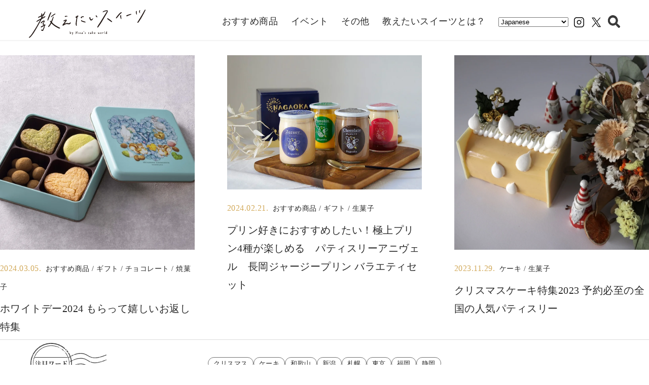

--- FILE ---
content_type: text/html; charset=UTF-8
request_url: https://www.cake-cake.net/tag/%E6%96%B0%E6%BD%9F/
body_size: 10627
content:
<!DOCTYPE html>
<html lang="ja" itemscope itemtype="https://schema.org/WebPage">
<head>
<meta charset="UTF-8" />
<meta name="viewport" content="width=device-width" />
<meta name="description" content="日本各地の&quot;誰かに教えたくなるスイーツ&quot;を取り上げる専門メディア｜お取り寄せ商品や店舗限定商品の紹介、企画などをやってます。" />
<meta name="keywords" content="ダックワーズ, 鎌倉, クッキー缶, 林檎, パウンドケーキ, プリン, 和歌山, 大阪, 新潟, 東京, 福岡, 香川" />
<meta property="og:title" content="教えたいスイーツ">
<meta property="og:image" content="https://www.cake-cake.net/wp-content/uploads/cropped-favicon2.png" />
<meta name="twitter:card" content="photo" />
<meta name="twitter:site" content="教えたいスイーツ" />
<meta name="twitter:title" content="教えたいスイーツ" />
<meta name="twitter:description" content="日本各地の&quot;誰かに教えたくなるスイーツ&quot;を取り上げる専門メディア｜お取り寄せ商品や店舗限定商品の紹介、企画などをやってます。" />
<meta name="twitter:image" content="https://www.cake-cake.net/wp-content/uploads/cropped-favicon2.png" />
<meta name="twitter:url" content="https://www.cake-cake.net/" />
<meta name="twitter:widgets:theme" content="light" />
<meta name="twitter:widgets:link-color" content="blue" />
<meta name="twitter:widgets:border-color" content="#fff" />
<link rel="canonical" href="https://www.cake-cake.net/tag/%E6%96%B0%E6%BD%9F/" />
<link rel="stylesheet" href="https://use.typekit.net/fsw0hzj.css"><!-- Adobe Fonts -->

<script type="application/ld+json">
    {
    "@context": "https://www.schema.org/",
    "@type": "WebSite",
    "name": "教えたいスイーツ",
    "url": "https://www.cake-cake.net/"
    }
</script>
<script type="application/ld+json">
    {
    "@context": "https://www.schema.org/",
    "@type": "Organization",
    "name": "教えたいスイーツ",
    "url": "https://www.cake-cake.net/",
    "logo": "https://www.cake-cake.net/wp-content/uploads/logo.svg",
    "image": "https://www.cake-cake.net/wp-content/uploads/cropped-favicon2.png",
    "description": "日本各地の&quot;誰かに教えたくなるスイーツ&quot;を取り上げる専門メディア｜お取り寄せ商品や店舗限定商品の紹介、企画などをやってます。"
    }
</script>

<!-- Google tag (gtag.js) ニナのケーキワールド GA4 -->
<script async src="https://www.googletagmanager.com/gtag/js?id=G-LFF5YNSCPY"></script>
<script>
  window.dataLayer = window.dataLayer || [];
  function gtag(){dataLayer.push(arguments);}
  gtag('js', new Date());

  gtag('config', 'G-LFF5YNSCPY');
</script>
<!-- / Google tag (gtag.js) -->

<title>新潟 | 教えたいスイーツ</title>
<meta name='robots' content='max-image-preview:large' />
<link rel="alternate" type="application/rss+xml" title="教えたいスイーツ &raquo; フィード" href="https://www.cake-cake.net/feed/" />
<link rel="alternate" type="application/rss+xml" title="教えたいスイーツ &raquo; コメントフィード" href="https://www.cake-cake.net/comments/feed/" />
<script type="text/javascript" id="wpp-js" src="https://www.cake-cake.net/wp-content/plugins/wordpress-popular-posts/assets/js/wpp.min.js?ver=7.3.3" data-sampling="0" data-sampling-rate="100" data-api-url="https://www.cake-cake.net/wp-json/wordpress-popular-posts" data-post-id="0" data-token="a27a730dd7" data-lang="0" data-debug="0"></script>
<link rel="alternate" type="application/rss+xml" title="教えたいスイーツ &raquo; 新潟 タグのフィード" href="https://www.cake-cake.net/tag/%e6%96%b0%e6%bd%9f/feed/" />
<style id='wp-img-auto-sizes-contain-inline-css' type='text/css'>
img:is([sizes=auto i],[sizes^="auto," i]){contain-intrinsic-size:3000px 1500px}
/*# sourceURL=wp-img-auto-sizes-contain-inline-css */
</style>
<style id='wp-emoji-styles-inline-css' type='text/css'>

	img.wp-smiley, img.emoji {
		display: inline !important;
		border: none !important;
		box-shadow: none !important;
		height: 1em !important;
		width: 1em !important;
		margin: 0 0.07em !important;
		vertical-align: -0.1em !important;
		background: none !important;
		padding: 0 !important;
	}
/*# sourceURL=wp-emoji-styles-inline-css */
</style>
<style id='wp-block-library-inline-css' type='text/css'>
:root{--wp-block-synced-color:#7a00df;--wp-block-synced-color--rgb:122,0,223;--wp-bound-block-color:var(--wp-block-synced-color);--wp-editor-canvas-background:#ddd;--wp-admin-theme-color:#007cba;--wp-admin-theme-color--rgb:0,124,186;--wp-admin-theme-color-darker-10:#006ba1;--wp-admin-theme-color-darker-10--rgb:0,107,160.5;--wp-admin-theme-color-darker-20:#005a87;--wp-admin-theme-color-darker-20--rgb:0,90,135;--wp-admin-border-width-focus:2px}@media (min-resolution:192dpi){:root{--wp-admin-border-width-focus:1.5px}}.wp-element-button{cursor:pointer}:root .has-very-light-gray-background-color{background-color:#eee}:root .has-very-dark-gray-background-color{background-color:#313131}:root .has-very-light-gray-color{color:#eee}:root .has-very-dark-gray-color{color:#313131}:root .has-vivid-green-cyan-to-vivid-cyan-blue-gradient-background{background:linear-gradient(135deg,#00d084,#0693e3)}:root .has-purple-crush-gradient-background{background:linear-gradient(135deg,#34e2e4,#4721fb 50%,#ab1dfe)}:root .has-hazy-dawn-gradient-background{background:linear-gradient(135deg,#faaca8,#dad0ec)}:root .has-subdued-olive-gradient-background{background:linear-gradient(135deg,#fafae1,#67a671)}:root .has-atomic-cream-gradient-background{background:linear-gradient(135deg,#fdd79a,#004a59)}:root .has-nightshade-gradient-background{background:linear-gradient(135deg,#330968,#31cdcf)}:root .has-midnight-gradient-background{background:linear-gradient(135deg,#020381,#2874fc)}:root{--wp--preset--font-size--normal:16px;--wp--preset--font-size--huge:42px}.has-regular-font-size{font-size:1em}.has-larger-font-size{font-size:2.625em}.has-normal-font-size{font-size:var(--wp--preset--font-size--normal)}.has-huge-font-size{font-size:var(--wp--preset--font-size--huge)}.has-text-align-center{text-align:center}.has-text-align-left{text-align:left}.has-text-align-right{text-align:right}.has-fit-text{white-space:nowrap!important}#end-resizable-editor-section{display:none}.aligncenter{clear:both}.items-justified-left{justify-content:flex-start}.items-justified-center{justify-content:center}.items-justified-right{justify-content:flex-end}.items-justified-space-between{justify-content:space-between}.screen-reader-text{border:0;clip-path:inset(50%);height:1px;margin:-1px;overflow:hidden;padding:0;position:absolute;width:1px;word-wrap:normal!important}.screen-reader-text:focus{background-color:#ddd;clip-path:none;color:#444;display:block;font-size:1em;height:auto;left:5px;line-height:normal;padding:15px 23px 14px;text-decoration:none;top:5px;width:auto;z-index:100000}html :where(.has-border-color){border-style:solid}html :where([style*=border-top-color]){border-top-style:solid}html :where([style*=border-right-color]){border-right-style:solid}html :where([style*=border-bottom-color]){border-bottom-style:solid}html :where([style*=border-left-color]){border-left-style:solid}html :where([style*=border-width]){border-style:solid}html :where([style*=border-top-width]){border-top-style:solid}html :where([style*=border-right-width]){border-right-style:solid}html :where([style*=border-bottom-width]){border-bottom-style:solid}html :where([style*=border-left-width]){border-left-style:solid}html :where(img[class*=wp-image-]){height:auto;max-width:100%}:where(figure){margin:0 0 1em}html :where(.is-position-sticky){--wp-admin--admin-bar--position-offset:var(--wp-admin--admin-bar--height,0px)}@media screen and (max-width:600px){html :where(.is-position-sticky){--wp-admin--admin-bar--position-offset:0px}}

/*# sourceURL=wp-block-library-inline-css */
</style><style id='global-styles-inline-css' type='text/css'>
:root{--wp--preset--aspect-ratio--square: 1;--wp--preset--aspect-ratio--4-3: 4/3;--wp--preset--aspect-ratio--3-4: 3/4;--wp--preset--aspect-ratio--3-2: 3/2;--wp--preset--aspect-ratio--2-3: 2/3;--wp--preset--aspect-ratio--16-9: 16/9;--wp--preset--aspect-ratio--9-16: 9/16;--wp--preset--color--black: #000000;--wp--preset--color--cyan-bluish-gray: #abb8c3;--wp--preset--color--white: #ffffff;--wp--preset--color--pale-pink: #f78da7;--wp--preset--color--vivid-red: #cf2e2e;--wp--preset--color--luminous-vivid-orange: #ff6900;--wp--preset--color--luminous-vivid-amber: #fcb900;--wp--preset--color--light-green-cyan: #7bdcb5;--wp--preset--color--vivid-green-cyan: #00d084;--wp--preset--color--pale-cyan-blue: #8ed1fc;--wp--preset--color--vivid-cyan-blue: #0693e3;--wp--preset--color--vivid-purple: #9b51e0;--wp--preset--gradient--vivid-cyan-blue-to-vivid-purple: linear-gradient(135deg,rgb(6,147,227) 0%,rgb(155,81,224) 100%);--wp--preset--gradient--light-green-cyan-to-vivid-green-cyan: linear-gradient(135deg,rgb(122,220,180) 0%,rgb(0,208,130) 100%);--wp--preset--gradient--luminous-vivid-amber-to-luminous-vivid-orange: linear-gradient(135deg,rgb(252,185,0) 0%,rgb(255,105,0) 100%);--wp--preset--gradient--luminous-vivid-orange-to-vivid-red: linear-gradient(135deg,rgb(255,105,0) 0%,rgb(207,46,46) 100%);--wp--preset--gradient--very-light-gray-to-cyan-bluish-gray: linear-gradient(135deg,rgb(238,238,238) 0%,rgb(169,184,195) 100%);--wp--preset--gradient--cool-to-warm-spectrum: linear-gradient(135deg,rgb(74,234,220) 0%,rgb(151,120,209) 20%,rgb(207,42,186) 40%,rgb(238,44,130) 60%,rgb(251,105,98) 80%,rgb(254,248,76) 100%);--wp--preset--gradient--blush-light-purple: linear-gradient(135deg,rgb(255,206,236) 0%,rgb(152,150,240) 100%);--wp--preset--gradient--blush-bordeaux: linear-gradient(135deg,rgb(254,205,165) 0%,rgb(254,45,45) 50%,rgb(107,0,62) 100%);--wp--preset--gradient--luminous-dusk: linear-gradient(135deg,rgb(255,203,112) 0%,rgb(199,81,192) 50%,rgb(65,88,208) 100%);--wp--preset--gradient--pale-ocean: linear-gradient(135deg,rgb(255,245,203) 0%,rgb(182,227,212) 50%,rgb(51,167,181) 100%);--wp--preset--gradient--electric-grass: linear-gradient(135deg,rgb(202,248,128) 0%,rgb(113,206,126) 100%);--wp--preset--gradient--midnight: linear-gradient(135deg,rgb(2,3,129) 0%,rgb(40,116,252) 100%);--wp--preset--font-size--small: 13px;--wp--preset--font-size--medium: 20px;--wp--preset--font-size--large: 36px;--wp--preset--font-size--x-large: 42px;--wp--preset--spacing--20: 0.44rem;--wp--preset--spacing--30: 0.67rem;--wp--preset--spacing--40: 1rem;--wp--preset--spacing--50: 1.5rem;--wp--preset--spacing--60: 2.25rem;--wp--preset--spacing--70: 3.38rem;--wp--preset--spacing--80: 5.06rem;--wp--preset--shadow--natural: 6px 6px 9px rgba(0, 0, 0, 0.2);--wp--preset--shadow--deep: 12px 12px 50px rgba(0, 0, 0, 0.4);--wp--preset--shadow--sharp: 6px 6px 0px rgba(0, 0, 0, 0.2);--wp--preset--shadow--outlined: 6px 6px 0px -3px rgb(255, 255, 255), 6px 6px rgb(0, 0, 0);--wp--preset--shadow--crisp: 6px 6px 0px rgb(0, 0, 0);}:where(.is-layout-flex){gap: 0.5em;}:where(.is-layout-grid){gap: 0.5em;}body .is-layout-flex{display: flex;}.is-layout-flex{flex-wrap: wrap;align-items: center;}.is-layout-flex > :is(*, div){margin: 0;}body .is-layout-grid{display: grid;}.is-layout-grid > :is(*, div){margin: 0;}:where(.wp-block-columns.is-layout-flex){gap: 2em;}:where(.wp-block-columns.is-layout-grid){gap: 2em;}:where(.wp-block-post-template.is-layout-flex){gap: 1.25em;}:where(.wp-block-post-template.is-layout-grid){gap: 1.25em;}.has-black-color{color: var(--wp--preset--color--black) !important;}.has-cyan-bluish-gray-color{color: var(--wp--preset--color--cyan-bluish-gray) !important;}.has-white-color{color: var(--wp--preset--color--white) !important;}.has-pale-pink-color{color: var(--wp--preset--color--pale-pink) !important;}.has-vivid-red-color{color: var(--wp--preset--color--vivid-red) !important;}.has-luminous-vivid-orange-color{color: var(--wp--preset--color--luminous-vivid-orange) !important;}.has-luminous-vivid-amber-color{color: var(--wp--preset--color--luminous-vivid-amber) !important;}.has-light-green-cyan-color{color: var(--wp--preset--color--light-green-cyan) !important;}.has-vivid-green-cyan-color{color: var(--wp--preset--color--vivid-green-cyan) !important;}.has-pale-cyan-blue-color{color: var(--wp--preset--color--pale-cyan-blue) !important;}.has-vivid-cyan-blue-color{color: var(--wp--preset--color--vivid-cyan-blue) !important;}.has-vivid-purple-color{color: var(--wp--preset--color--vivid-purple) !important;}.has-black-background-color{background-color: var(--wp--preset--color--black) !important;}.has-cyan-bluish-gray-background-color{background-color: var(--wp--preset--color--cyan-bluish-gray) !important;}.has-white-background-color{background-color: var(--wp--preset--color--white) !important;}.has-pale-pink-background-color{background-color: var(--wp--preset--color--pale-pink) !important;}.has-vivid-red-background-color{background-color: var(--wp--preset--color--vivid-red) !important;}.has-luminous-vivid-orange-background-color{background-color: var(--wp--preset--color--luminous-vivid-orange) !important;}.has-luminous-vivid-amber-background-color{background-color: var(--wp--preset--color--luminous-vivid-amber) !important;}.has-light-green-cyan-background-color{background-color: var(--wp--preset--color--light-green-cyan) !important;}.has-vivid-green-cyan-background-color{background-color: var(--wp--preset--color--vivid-green-cyan) !important;}.has-pale-cyan-blue-background-color{background-color: var(--wp--preset--color--pale-cyan-blue) !important;}.has-vivid-cyan-blue-background-color{background-color: var(--wp--preset--color--vivid-cyan-blue) !important;}.has-vivid-purple-background-color{background-color: var(--wp--preset--color--vivid-purple) !important;}.has-black-border-color{border-color: var(--wp--preset--color--black) !important;}.has-cyan-bluish-gray-border-color{border-color: var(--wp--preset--color--cyan-bluish-gray) !important;}.has-white-border-color{border-color: var(--wp--preset--color--white) !important;}.has-pale-pink-border-color{border-color: var(--wp--preset--color--pale-pink) !important;}.has-vivid-red-border-color{border-color: var(--wp--preset--color--vivid-red) !important;}.has-luminous-vivid-orange-border-color{border-color: var(--wp--preset--color--luminous-vivid-orange) !important;}.has-luminous-vivid-amber-border-color{border-color: var(--wp--preset--color--luminous-vivid-amber) !important;}.has-light-green-cyan-border-color{border-color: var(--wp--preset--color--light-green-cyan) !important;}.has-vivid-green-cyan-border-color{border-color: var(--wp--preset--color--vivid-green-cyan) !important;}.has-pale-cyan-blue-border-color{border-color: var(--wp--preset--color--pale-cyan-blue) !important;}.has-vivid-cyan-blue-border-color{border-color: var(--wp--preset--color--vivid-cyan-blue) !important;}.has-vivid-purple-border-color{border-color: var(--wp--preset--color--vivid-purple) !important;}.has-vivid-cyan-blue-to-vivid-purple-gradient-background{background: var(--wp--preset--gradient--vivid-cyan-blue-to-vivid-purple) !important;}.has-light-green-cyan-to-vivid-green-cyan-gradient-background{background: var(--wp--preset--gradient--light-green-cyan-to-vivid-green-cyan) !important;}.has-luminous-vivid-amber-to-luminous-vivid-orange-gradient-background{background: var(--wp--preset--gradient--luminous-vivid-amber-to-luminous-vivid-orange) !important;}.has-luminous-vivid-orange-to-vivid-red-gradient-background{background: var(--wp--preset--gradient--luminous-vivid-orange-to-vivid-red) !important;}.has-very-light-gray-to-cyan-bluish-gray-gradient-background{background: var(--wp--preset--gradient--very-light-gray-to-cyan-bluish-gray) !important;}.has-cool-to-warm-spectrum-gradient-background{background: var(--wp--preset--gradient--cool-to-warm-spectrum) !important;}.has-blush-light-purple-gradient-background{background: var(--wp--preset--gradient--blush-light-purple) !important;}.has-blush-bordeaux-gradient-background{background: var(--wp--preset--gradient--blush-bordeaux) !important;}.has-luminous-dusk-gradient-background{background: var(--wp--preset--gradient--luminous-dusk) !important;}.has-pale-ocean-gradient-background{background: var(--wp--preset--gradient--pale-ocean) !important;}.has-electric-grass-gradient-background{background: var(--wp--preset--gradient--electric-grass) !important;}.has-midnight-gradient-background{background: var(--wp--preset--gradient--midnight) !important;}.has-small-font-size{font-size: var(--wp--preset--font-size--small) !important;}.has-medium-font-size{font-size: var(--wp--preset--font-size--medium) !important;}.has-large-font-size{font-size: var(--wp--preset--font-size--large) !important;}.has-x-large-font-size{font-size: var(--wp--preset--font-size--x-large) !important;}
/*# sourceURL=global-styles-inline-css */
</style>

<style id='classic-theme-styles-inline-css' type='text/css'>
/*! This file is auto-generated */
.wp-block-button__link{color:#fff;background-color:#32373c;border-radius:9999px;box-shadow:none;text-decoration:none;padding:calc(.667em + 2px) calc(1.333em + 2px);font-size:1.125em}.wp-block-file__button{background:#32373c;color:#fff;text-decoration:none}
/*# sourceURL=/wp-includes/css/classic-themes.min.css */
</style>
<link rel='stylesheet' id='contact-form-7-css' href='https://www.cake-cake.net/wp-content/plugins/contact-form-7/includes/css/styles.css?ver=6.1.2' type='text/css' media='all' />
<link rel='stylesheet' id='wordpress-popular-posts-css-css' href='https://www.cake-cake.net/wp-content/plugins/wordpress-popular-posts/assets/css/wpp.css?ver=7.3.3' type='text/css' media='all' />
<link rel='stylesheet' id='generic-style-css' href='https://www.cake-cake.net/wp-content/themes/generic/style.css?ver=6.9' type='text/css' media='all' />
<!--n2css--><!--n2js--><script type="text/javascript" src="https://www.cake-cake.net/wp-includes/js/jquery/jquery.min.js?ver=3.7.1" id="jquery-core-js"></script>
<script type="text/javascript" src="https://www.cake-cake.net/wp-includes/js/jquery/jquery-migrate.min.js?ver=3.4.1" id="jquery-migrate-js"></script>
<script type="text/javascript" src="https://www.cake-cake.net/wp-content/themes/generic/js/videos.js?ver=6.9" id="generic-videos-js"></script>
<script type="text/javascript" id="generic-videos-js-after">
/* <![CDATA[ */
jQuery(document).ready(function($){$("#wrapper").vids();});
//# sourceURL=generic-videos-js-after
/* ]]> */
</script>
<link rel="https://api.w.org/" href="https://www.cake-cake.net/wp-json/" /><link rel="alternate" title="JSON" type="application/json" href="https://www.cake-cake.net/wp-json/wp/v2/tags/45" /><link rel="EditURI" type="application/rsd+xml" title="RSD" href="https://www.cake-cake.net/xmlrpc.php?rsd" />
<meta name="generator" content="WordPress 6.9" />
            <style id="wpp-loading-animation-styles">@-webkit-keyframes bgslide{from{background-position-x:0}to{background-position-x:-200%}}@keyframes bgslide{from{background-position-x:0}to{background-position-x:-200%}}.wpp-widget-block-placeholder,.wpp-shortcode-placeholder{margin:0 auto;width:60px;height:3px;background:#dd3737;background:linear-gradient(90deg,#dd3737 0%,#571313 10%,#dd3737 100%);background-size:200% auto;border-radius:3px;-webkit-animation:bgslide 1s infinite linear;animation:bgslide 1s infinite linear}</style>
            <link rel="icon" href="https://www.cake-cake.net/wp-content/uploads/cropped-favicon2-32x32.png" sizes="32x32" />
<link rel="icon" href="https://www.cake-cake.net/wp-content/uploads/cropped-favicon2-192x192.png" sizes="192x192" />
<link rel="apple-touch-icon" href="https://www.cake-cake.net/wp-content/uploads/cropped-favicon2-180x180.png" />
<meta name="msapplication-TileImage" content="https://www.cake-cake.net/wp-content/uploads/cropped-favicon2-270x270.png" />
		<style type="text/css" id="wp-custom-css">
			HTML
CSS
PREVIEW
@charset "utf-8";

.menu_list {
	list-style: none;
	margin: 0;
	padding: 0;
}
.menu_list figure {
	margin: 0;
}
.menu_list img {
	max-width: 100%;
	height: auto;
	vertical-align: middle;
}
.menu_list dl,
.menu_list dd {
	margin: 0;
}
.menu_list dl {
	margin-top: .5em;
	line-height: 1.5;
	font-family: "Noto Sans JP", sans-serif;
	text-align: right;
}
.menu_list dt,
.menu_list .summary {
	text-align: left;
}
.menu_list dt {
	font-size: .875em;
	font-weight: 700;
}
.menu_list dd {
	margin-top: .3em;
	font-size: .75em;
}
.menu_list .price {
	display: inline-block;
	padding: .2em .8em;
	background: #eee;
}
/* よこ並びのスタイル */
.menu_list {
	max-width: 1024px;
	margin: 0 auto;
}
.menu_list li {
	float: left;
	width: 33.333%;
	padding: 16px 24px;
	box-sizing: border-box;
}
.menu_list li:nth-child(3n+1) {
	clear: left;
}
@media screen and (max-width: 767px) {
	.menu_list li {
		width: 50%;
	}
}
@media screen and (max-width: 428px) {
	.menu_list li {
		width: 100%;
	}
}
.menu_list::after {
	content: "";
	display: block;
	clear: left;
}		</style>
		</head>
<body class="archive tag tag-45 wp-custom-logo wp-embed-responsive wp-theme-generic">
    <a href="#content" class="skip-link screen-reader-text">コンテンツへスキップ</a>    <div id="wrapper" class="hfeed">
    <header id="header" role="banner" class="site_header__wrapper">
        <div class="site_header">
            <div class="menu_btn__wrap"><button type="button" class="menu-toggle sp_appear"><span class="menu-icon"><span></span><span></span><span></span></span><span class="menu-text screen-reader-text">メニュー</span></button></div>
            <div id="branding">
                <div id="site-title" itemprop="publisher" itemscope itemtype="https://schema.org/Organization">
                    <a href="https://www.cake-cake.net/" title="教えたいスイーツ" rel="home" itemprop="url"><span class="screen-reader-text" itemprop="name">教えたいスイーツ</span><span id="logo-container" itemprop="logo" itemscope itemtype="https://schema.org/ImageObject"><img src="https://www.cake-cake.net/wp-content/uploads/logo.svg" alt="教えたいスイーツ" id="logo" class="" itemprop="url" /></span></a>                </div>
                <div id="site-description" itemprop="description">日本各地の&quot;誰かに教えたくなるスイーツ&quot;を取り上げる専門メディア｜お取り寄せ商品や店舗限定商品の紹介、企画などをやってます。</div>
            </div>
            <nav id="menu" role="navigation" itemscope itemtype="https://schema.org/SiteNavigationElement">
                <div class="menu-main-container">
                    <!-- <div id="search_sp" class="search_sp"><form role="search" method="get" class="search-form" action="https://annietest.sakura.ne.jp/ninasaime/"><label><span class="screen-reader-text">検索</span><input type="search" class="search-field last" placeholder="Search …" value="" name="s"><span></span></label><input type="submit" class="search-submit" value="Search"></form></div> -->
                    <ul id="menu-main" class="menu"><li id="menu-item-130" class="menu-item menu-item-type-taxonomy menu-item-object-category menu-item-130"><a href="https://www.cake-cake.net/category/recommend/" itemprop="url"><span itemprop="name">おすすめ商品</span></a></li>
<li id="menu-item-126" class="menu-item menu-item-type-taxonomy menu-item-object-category menu-item-126"><a href="https://www.cake-cake.net/category/event/" itemprop="url"><span itemprop="name">イベント</span></a></li>
<li id="menu-item-496" class="menu-item menu-item-type-taxonomy menu-item-object-category menu-item-496"><a href="https://www.cake-cake.net/category/others/" itemprop="url"><span itemprop="name">その他</span></a></li>
<li id="menu-item-1676" class="menu-item menu-item-type-post_type menu-item-object-post menu-item-1676"><a href="https://www.cake-cake.net/others/476/" itemprop="url"><span itemprop="name">教えたいスイーツとは？</span></a></li>
<li style="position:relative;" class="menu-item menu-item-gtranslate gt-menu-88857"></li></ul>                    <div class="sns_icon">
                        <a href="https://www.instagram.com/oshietai.sweets/" target="_blank" rel="noopener" class="sns_icon_link">
                            <img src="https://www.cake-cake.net/wp-content/themes/generic/img/svg/icon-instagram.svg" width="22" height="22" alt="X" class="sns_icon_img">
                        </a>
                        <a href="https://twitter.com/oshietai_sweets" target="_blank" rel="noopener" class="sns_icon_link">
                            <img src="https://www.cake-cake.net/wp-content/themes/generic/img/svg/icon-x.svg" width="22" height="22" alt="X" class="sns_icon_img">
                        </a>
                    </div>
                    <div id="search" class="search-field pc_appear"><form role="search" method="get" class="search-form" action="https://www.cake-cake.net/">
				<label>
					<span class="screen-reader-text">検索:</span>
					<input type="search" class="search-field" placeholder="検索&hellip;" value="" name="s" />
				</label>
				<input type="submit" class="search-submit" value="検索" />
			</form></div>
                </div>
            </nav>
            <div class="search_btn__wrap"><button type="button" class="menu-toggle sp_appear"><img src="https://www.cake-cake.net/wp-content/themes/generic/img/svg/search-icon.svg" alt="search"></button></div>
        </div>
    </header>
	<!--<div class="menu_cover"></div>-->
<div id="container"><main id="content" role="main">
    <header class="header">
        <h1 class="entry-title" itemprop="name">新潟</h1>
        <div class="archive-meta" itemprop="description"></div>
    </header>
    <div class="sort__article_wrap articleList">
                                            <div class="articleList__item">
                    <img width="980" height="980" src="https://www.cake-cake.net/wp-content/uploads/59.jpg" class="articleList__item_img wp-post-image" alt="ホワイトデー2024 もらって嬉しいお返し特集" decoding="async" fetchpriority="high" srcset="https://www.cake-cake.net/wp-content/uploads/59.jpg 980w, https://www.cake-cake.net/wp-content/uploads/59-300x300.jpg 300w, https://www.cake-cake.net/wp-content/uploads/59-150x150.jpg 150w" sizes="(max-width: 980px) 100vw, 980px" />                    <div class="articleList__item_textWrap">
                        <p>
                                                                <!--一度も更新されていない場合-->
                                    <time datetime="2024-03-05" itemprop="datePublished" class="articleList__item_date">2024.03.05.</time>
                                                        <span class="articleList__item_genre"><a href="https://www.cake-cake.net/category/recommend/" rel="category tag">おすすめ商品</a> / <a href="https://www.cake-cake.net/category/gift/" rel="category tag">ギフト</a> / <a href="https://www.cake-cake.net/category/chocolate/" rel="category tag">チョコレート</a> / <a href="https://www.cake-cake.net/category/baked/" rel="category tag">焼菓子</a></span>
                        </p>
                        <p class="articleList__item_title">ホワイトデー2024 もらって嬉しいお返し特集</p>
                    </div>
                    <a href="https://www.cake-cake.net/recommend/1378/"></a>
                </div>
                            <div class="articleList__item">
                    <img width="746" height="514" src="https://www.cake-cake.net/wp-content/uploads/Image20240131195032.jpg" class="articleList__item_img wp-post-image" alt="プリン好きにおすすめしたい！極上プリン4種が楽しめる　パティスリーアニヴェル　長岡ジャージープリン バラエティセット" decoding="async" srcset="https://www.cake-cake.net/wp-content/uploads/Image20240131195032.jpg 746w, https://www.cake-cake.net/wp-content/uploads/Image20240131195032-300x207.jpg 300w" sizes="(max-width: 746px) 100vw, 746px" />                    <div class="articleList__item_textWrap">
                        <p>
                                                                <!--一度も更新されていない場合-->
                                    <time datetime="2024-02-21" itemprop="datePublished" class="articleList__item_date">2024.02.21.</time>
                                                        <span class="articleList__item_genre"><a href="https://www.cake-cake.net/category/recommend/" rel="category tag">おすすめ商品</a> / <a href="https://www.cake-cake.net/category/gift/" rel="category tag">ギフト</a> / <a href="https://www.cake-cake.net/category/sweets/" rel="category tag">生菓子</a></span>
                        </p>
                        <p class="articleList__item_title">プリン好きにおすすめしたい！極上プリン4種が楽しめる　パティスリーアニヴェル　長岡ジャージープリン バラエティセット</p>
                    </div>
                    <a href="https://www.cake-cake.net/recommend/1033/"></a>
                </div>
                            <div class="articleList__item">
                    <img width="980" height="980" src="https://www.cake-cake.net/wp-content/uploads/オーフィルドゥジュール.jpg" class="articleList__item_img wp-post-image" alt="クリスマスケーキ特集2023 予約必至の全国の人気パティスリー" decoding="async" srcset="https://www.cake-cake.net/wp-content/uploads/オーフィルドゥジュール.jpg 980w, https://www.cake-cake.net/wp-content/uploads/オーフィルドゥジュール-300x300.jpg 300w, https://www.cake-cake.net/wp-content/uploads/オーフィルドゥジュール-150x150.jpg 150w" sizes="(max-width: 980px) 100vw, 980px" />                    <div class="articleList__item_textWrap">
                        <p>
                                                                <!--一度も更新されていない場合-->
                                    <time datetime="2023-11-29" itemprop="datePublished" class="articleList__item_date">2023.11.29.</time>
                                                        <span class="articleList__item_genre"><a href="https://www.cake-cake.net/category/cake/" rel="category tag">ケーキ</a> / <a href="https://www.cake-cake.net/category/sweets/" rel="category tag">生菓子</a></span>
                        </p>
                        <p class="articleList__item_title">クリスマスケーキ特集2023 予約必至の全国の人気パティスリー</p>
                    </div>
                    <a href="https://www.cake-cake.net/cake/546/"></a>
                </div>
                                        </div>
</main>
<section class="words">
    <div class="word__wrap">
        <div class="words__title">
            <h3>人気のワード</h3>
        </div>
        <div class="words__itemWrap">
            <p class="words__item"><a href="https://www.cake-cake.net/tag/%e3%82%af%e3%83%aa%e3%82%b9%e3%83%9e%e3%82%b9/" rel="tag">クリスマス</a></p><p class="words__item"><a href="https://www.cake-cake.net/tag/%e3%82%b1%e3%83%bc%e3%82%ad/" rel="tag">ケーキ</a></p><p class="words__item"><a href="https://www.cake-cake.net/tag/%e5%92%8c%e6%ad%8c%e5%b1%b1/" rel="tag">和歌山</a></p><p class="words__item"><a href="https://www.cake-cake.net/tag/%e6%96%b0%e6%bd%9f/" rel="tag">新潟</a></p><p class="words__item"><a href="https://www.cake-cake.net/tag/%e6%9c%ad%e5%b9%8c/" rel="tag">札幌</a></p><p class="words__item"><a href="https://www.cake-cake.net/tag/%e6%9d%b1%e4%ba%ac/" rel="tag">東京</a></p><p class="words__item"><a href="https://www.cake-cake.net/tag/%e7%a6%8f%e5%b2%a1/" rel="tag">福岡</a></p><p class="words__item"><a href="https://www.cake-cake.net/tag/%e9%9d%99%e5%b2%a1/" rel="tag">静岡</a></p>        </div>
    </div>
</section>
<section class="goToPageTop">
    <a href="#">
        <img src="https://www.cake-cake.net/wp-content/themes/generic/img/svg/pagetop-icon.svg" alt="トップへ戻る">
    </a>
</section>
</div>
<footer id="footer" role="contentinfo" class="site_footer">
<!-- <div id="copyright">
&copy; 2026 教えたいスイーツ</div> -->
    <div class="site-branding">
		<a href="https://www.cake-cake.net/" class="custom-logo-link" rel="home"><img src="https://www.cake-cake.net/wp-content/uploads/logo.svg" class="custom-logo" alt="教えたいスイーツ" decoding="async" /></a>	</div><!-- .site-branding -->		
	<nav class="footer__nav">
		<ul id="menu-main-1" class="footer__menu"><li class="menu-item menu-item-type-taxonomy menu-item-object-category menu-item-130"><a href="https://www.cake-cake.net/category/recommend/" itemprop="url"><span itemprop="name">おすすめ商品</span></a></li>
<li class="menu-item menu-item-type-taxonomy menu-item-object-category menu-item-126"><a href="https://www.cake-cake.net/category/event/" itemprop="url"><span itemprop="name">イベント</span></a></li>
<li class="menu-item menu-item-type-taxonomy menu-item-object-category menu-item-496"><a href="https://www.cake-cake.net/category/others/" itemprop="url"><span itemprop="name">その他</span></a></li>
<li class="menu-item menu-item-type-post_type menu-item-object-post menu-item-1676"><a href="https://www.cake-cake.net/others/476/" itemprop="url"><span itemprop="name">教えたいスイーツとは？</span></a></li>
<li style="position:relative;" class="menu-item menu-item-gtranslate gt-menu-70287"></li></ul>		<ul id="menu-sub" class="footer__menu_s"><li id="menu-item-303" class="footer__menu_item_s menu-item menu-item-type-post_type menu-item-object-page menu-item-303"><a href="https://www.cake-cake.net/privacy-policy/" itemprop="url"><span itemprop="name">プライバシーポリシー</span></a></li>
<li id="menu-item-305" class="footer__menu_item_s menu-item menu-item-type-post_type menu-item-object-page menu-item-305"><a href="https://www.cake-cake.net/company/" itemprop="url"><span itemprop="name">運営会社</span></a></li>
</ul>	</nav>
	<p class="footer__copyright">©Copyright 2022 株式会社アニー. All rights reserved.</p>
</footer>
</div>
<script type="speculationrules">
{"prefetch":[{"source":"document","where":{"and":[{"href_matches":"/*"},{"not":{"href_matches":["/wp-*.php","/wp-admin/*","/wp-content/uploads/*","/wp-content/*","/wp-content/plugins/*","/wp-content/themes/generic/*","/*\\?(.+)"]}},{"not":{"selector_matches":"a[rel~=\"nofollow\"]"}},{"not":{"selector_matches":".no-prefetch, .no-prefetch a"}}]},"eagerness":"conservative"}]}
</script>
<script>
jQuery(document).ready(function($) {
var deviceAgent = navigator.userAgent.toLowerCase();
if (deviceAgent.match(/(iphone|ipod|ipad)/)) {
$("html").addClass("ios");
}
if (navigator.userAgent.search("MSIE") >= 0) {
$("html").addClass("ie");
}
else if (navigator.userAgent.search("Chrome") >= 0) {
$("html").addClass("chrome");
}
else if (navigator.userAgent.search("Firefox") >= 0) {
$("html").addClass("firefox");
}
else if (navigator.userAgent.search("Safari") >= 0 && navigator.userAgent.search("Chrome") < 0) {
$("html").addClass("safari");
}
else if (navigator.userAgent.search("Opera") >= 0) {
$("html").addClass("opera");
}
$(".menu-toggle").on("keypress click", function(e) {
if (e.which == 13 || e.type === "click") {
e.preventDefault();
$("#menu").toggleClass("toggled");
}
});
$(document).keyup(function(e) {
if (e.keyCode == 27) {
if ($("#menu").hasClass("toggled")) {
$("#menu").toggleClass("toggled");
}
}
});
$("img.no-logo").each(function() {
var alt = $(this).attr("alt");
$(this).replaceWith(alt);
});
});
</script>
<script type="text/javascript" src="https://www.cake-cake.net/wp-includes/js/dist/hooks.min.js?ver=dd5603f07f9220ed27f1" id="wp-hooks-js"></script>
<script type="text/javascript" src="https://www.cake-cake.net/wp-includes/js/dist/i18n.min.js?ver=c26c3dc7bed366793375" id="wp-i18n-js"></script>
<script type="text/javascript" id="wp-i18n-js-after">
/* <![CDATA[ */
wp.i18n.setLocaleData( { 'text direction\u0004ltr': [ 'ltr' ] } );
//# sourceURL=wp-i18n-js-after
/* ]]> */
</script>
<script type="text/javascript" src="https://www.cake-cake.net/wp-content/plugins/contact-form-7/includes/swv/js/index.js?ver=6.1.2" id="swv-js"></script>
<script type="text/javascript" id="contact-form-7-js-translations">
/* <![CDATA[ */
( function( domain, translations ) {
	var localeData = translations.locale_data[ domain ] || translations.locale_data.messages;
	localeData[""].domain = domain;
	wp.i18n.setLocaleData( localeData, domain );
} )( "contact-form-7", {"translation-revision-date":"2025-09-30 07:44:19+0000","generator":"GlotPress\/4.0.1","domain":"messages","locale_data":{"messages":{"":{"domain":"messages","plural-forms":"nplurals=1; plural=0;","lang":"ja_JP"},"This contact form is placed in the wrong place.":["\u3053\u306e\u30b3\u30f3\u30bf\u30af\u30c8\u30d5\u30a9\u30fc\u30e0\u306f\u9593\u9055\u3063\u305f\u4f4d\u7f6e\u306b\u7f6e\u304b\u308c\u3066\u3044\u307e\u3059\u3002"],"Error:":["\u30a8\u30e9\u30fc:"]}},"comment":{"reference":"includes\/js\/index.js"}} );
//# sourceURL=contact-form-7-js-translations
/* ]]> */
</script>
<script type="text/javascript" id="contact-form-7-js-before">
/* <![CDATA[ */
var wpcf7 = {
    "api": {
        "root": "https:\/\/www.cake-cake.net\/wp-json\/",
        "namespace": "contact-form-7\/v1"
    }
};
//# sourceURL=contact-form-7-js-before
/* ]]> */
</script>
<script type="text/javascript" src="https://www.cake-cake.net/wp-content/plugins/contact-form-7/includes/js/index.js?ver=6.1.2" id="contact-form-7-js"></script>
<script type="text/javascript" src="https://www.google.com/recaptcha/api.js?render=6LfuiaspAAAAACn6LxnJjDqI2ZNXtefYACcVXYaH&amp;ver=3.0" id="google-recaptcha-js"></script>
<script type="text/javascript" src="https://www.cake-cake.net/wp-includes/js/dist/vendor/wp-polyfill.min.js?ver=3.15.0" id="wp-polyfill-js"></script>
<script type="text/javascript" id="wpcf7-recaptcha-js-before">
/* <![CDATA[ */
var wpcf7_recaptcha = {
    "sitekey": "6LfuiaspAAAAACn6LxnJjDqI2ZNXtefYACcVXYaH",
    "actions": {
        "homepage": "homepage",
        "contactform": "contactform"
    }
};
//# sourceURL=wpcf7-recaptcha-js-before
/* ]]> */
</script>
<script type="text/javascript" src="https://www.cake-cake.net/wp-content/plugins/contact-form-7/modules/recaptcha/index.js?ver=6.1.2" id="wpcf7-recaptcha-js"></script>
<script type="text/javascript" id="gt_widget_script_58481210-js-before">
/* <![CDATA[ */
window.gtranslateSettings = /* document.write */ window.gtranslateSettings || {};window.gtranslateSettings['58481210'] = {"default_language":"ja","languages":["zh-CN","en","fr","ja","pt","es"],"url_structure":"none","wrapper_selector":"li.menu-item-gtranslate.gt-menu-88857","select_language_label":"Select Language","horizontal_position":"inline","flags_location":"\/wp-content\/plugins\/gtranslate\/flags\/"};
//# sourceURL=gt_widget_script_58481210-js-before
/* ]]> */
</script><script src="https://www.cake-cake.net/wp-content/plugins/gtranslate/js/dropdown.js?ver=6.9" data-no-optimize="1" data-no-minify="1" data-gt-orig-url="/tag/%E6%96%B0%E6%BD%9F/" data-gt-orig-domain="www.cake-cake.net" data-gt-widget-id="58481210" defer></script><script type="text/javascript" id="gt_widget_script_50258245-js-before">
/* <![CDATA[ */
window.gtranslateSettings = /* document.write */ window.gtranslateSettings || {};window.gtranslateSettings['50258245'] = {"default_language":"ja","languages":["zh-CN","en","fr","ja","pt","es"],"url_structure":"none","wrapper_selector":"li.menu-item-gtranslate.gt-menu-70287","select_language_label":"Select Language","horizontal_position":"inline","flags_location":"\/wp-content\/plugins\/gtranslate\/flags\/"};
//# sourceURL=gt_widget_script_50258245-js-before
/* ]]> */
</script><script src="https://www.cake-cake.net/wp-content/plugins/gtranslate/js/dropdown.js?ver=6.9" data-no-optimize="1" data-no-minify="1" data-gt-orig-url="/tag/%E6%96%B0%E6%BD%9F/" data-gt-orig-domain="www.cake-cake.net" data-gt-widget-id="50258245" defer></script><script id="wp-emoji-settings" type="application/json">
{"baseUrl":"https://s.w.org/images/core/emoji/17.0.2/72x72/","ext":".png","svgUrl":"https://s.w.org/images/core/emoji/17.0.2/svg/","svgExt":".svg","source":{"concatemoji":"https://www.cake-cake.net/wp-includes/js/wp-emoji-release.min.js?ver=6.9"}}
</script>
<script type="module">
/* <![CDATA[ */
/*! This file is auto-generated */
const a=JSON.parse(document.getElementById("wp-emoji-settings").textContent),o=(window._wpemojiSettings=a,"wpEmojiSettingsSupports"),s=["flag","emoji"];function i(e){try{var t={supportTests:e,timestamp:(new Date).valueOf()};sessionStorage.setItem(o,JSON.stringify(t))}catch(e){}}function c(e,t,n){e.clearRect(0,0,e.canvas.width,e.canvas.height),e.fillText(t,0,0);t=new Uint32Array(e.getImageData(0,0,e.canvas.width,e.canvas.height).data);e.clearRect(0,0,e.canvas.width,e.canvas.height),e.fillText(n,0,0);const a=new Uint32Array(e.getImageData(0,0,e.canvas.width,e.canvas.height).data);return t.every((e,t)=>e===a[t])}function p(e,t){e.clearRect(0,0,e.canvas.width,e.canvas.height),e.fillText(t,0,0);var n=e.getImageData(16,16,1,1);for(let e=0;e<n.data.length;e++)if(0!==n.data[e])return!1;return!0}function u(e,t,n,a){switch(t){case"flag":return n(e,"\ud83c\udff3\ufe0f\u200d\u26a7\ufe0f","\ud83c\udff3\ufe0f\u200b\u26a7\ufe0f")?!1:!n(e,"\ud83c\udde8\ud83c\uddf6","\ud83c\udde8\u200b\ud83c\uddf6")&&!n(e,"\ud83c\udff4\udb40\udc67\udb40\udc62\udb40\udc65\udb40\udc6e\udb40\udc67\udb40\udc7f","\ud83c\udff4\u200b\udb40\udc67\u200b\udb40\udc62\u200b\udb40\udc65\u200b\udb40\udc6e\u200b\udb40\udc67\u200b\udb40\udc7f");case"emoji":return!a(e,"\ud83e\u1fac8")}return!1}function f(e,t,n,a){let r;const o=(r="undefined"!=typeof WorkerGlobalScope&&self instanceof WorkerGlobalScope?new OffscreenCanvas(300,150):document.createElement("canvas")).getContext("2d",{willReadFrequently:!0}),s=(o.textBaseline="top",o.font="600 32px Arial",{});return e.forEach(e=>{s[e]=t(o,e,n,a)}),s}function r(e){var t=document.createElement("script");t.src=e,t.defer=!0,document.head.appendChild(t)}a.supports={everything:!0,everythingExceptFlag:!0},new Promise(t=>{let n=function(){try{var e=JSON.parse(sessionStorage.getItem(o));if("object"==typeof e&&"number"==typeof e.timestamp&&(new Date).valueOf()<e.timestamp+604800&&"object"==typeof e.supportTests)return e.supportTests}catch(e){}return null}();if(!n){if("undefined"!=typeof Worker&&"undefined"!=typeof OffscreenCanvas&&"undefined"!=typeof URL&&URL.createObjectURL&&"undefined"!=typeof Blob)try{var e="postMessage("+f.toString()+"("+[JSON.stringify(s),u.toString(),c.toString(),p.toString()].join(",")+"));",a=new Blob([e],{type:"text/javascript"});const r=new Worker(URL.createObjectURL(a),{name:"wpTestEmojiSupports"});return void(r.onmessage=e=>{i(n=e.data),r.terminate(),t(n)})}catch(e){}i(n=f(s,u,c,p))}t(n)}).then(e=>{for(const n in e)a.supports[n]=e[n],a.supports.everything=a.supports.everything&&a.supports[n],"flag"!==n&&(a.supports.everythingExceptFlag=a.supports.everythingExceptFlag&&a.supports[n]);var t;a.supports.everythingExceptFlag=a.supports.everythingExceptFlag&&!a.supports.flag,a.supports.everything||((t=a.source||{}).concatemoji?r(t.concatemoji):t.wpemoji&&t.twemoji&&(r(t.twemoji),r(t.wpemoji)))});
//# sourceURL=https://www.cake-cake.net/wp-includes/js/wp-emoji-loader.min.js
/* ]]> */
</script>
<script src="https://www.cake-cake.net/wp-content/themes/generic/js/script.js"></script>
</body>
</html>

--- FILE ---
content_type: text/html; charset=utf-8
request_url: https://www.google.com/recaptcha/api2/anchor?ar=1&k=6LfuiaspAAAAACn6LxnJjDqI2ZNXtefYACcVXYaH&co=aHR0cHM6Ly93d3cuY2FrZS1jYWtlLm5ldDo0NDM.&hl=en&v=PoyoqOPhxBO7pBk68S4YbpHZ&size=invisible&anchor-ms=20000&execute-ms=30000&cb=lszfiyxlly8f
body_size: 48875
content:
<!DOCTYPE HTML><html dir="ltr" lang="en"><head><meta http-equiv="Content-Type" content="text/html; charset=UTF-8">
<meta http-equiv="X-UA-Compatible" content="IE=edge">
<title>reCAPTCHA</title>
<style type="text/css">
/* cyrillic-ext */
@font-face {
  font-family: 'Roboto';
  font-style: normal;
  font-weight: 400;
  font-stretch: 100%;
  src: url(//fonts.gstatic.com/s/roboto/v48/KFO7CnqEu92Fr1ME7kSn66aGLdTylUAMa3GUBHMdazTgWw.woff2) format('woff2');
  unicode-range: U+0460-052F, U+1C80-1C8A, U+20B4, U+2DE0-2DFF, U+A640-A69F, U+FE2E-FE2F;
}
/* cyrillic */
@font-face {
  font-family: 'Roboto';
  font-style: normal;
  font-weight: 400;
  font-stretch: 100%;
  src: url(//fonts.gstatic.com/s/roboto/v48/KFO7CnqEu92Fr1ME7kSn66aGLdTylUAMa3iUBHMdazTgWw.woff2) format('woff2');
  unicode-range: U+0301, U+0400-045F, U+0490-0491, U+04B0-04B1, U+2116;
}
/* greek-ext */
@font-face {
  font-family: 'Roboto';
  font-style: normal;
  font-weight: 400;
  font-stretch: 100%;
  src: url(//fonts.gstatic.com/s/roboto/v48/KFO7CnqEu92Fr1ME7kSn66aGLdTylUAMa3CUBHMdazTgWw.woff2) format('woff2');
  unicode-range: U+1F00-1FFF;
}
/* greek */
@font-face {
  font-family: 'Roboto';
  font-style: normal;
  font-weight: 400;
  font-stretch: 100%;
  src: url(//fonts.gstatic.com/s/roboto/v48/KFO7CnqEu92Fr1ME7kSn66aGLdTylUAMa3-UBHMdazTgWw.woff2) format('woff2');
  unicode-range: U+0370-0377, U+037A-037F, U+0384-038A, U+038C, U+038E-03A1, U+03A3-03FF;
}
/* math */
@font-face {
  font-family: 'Roboto';
  font-style: normal;
  font-weight: 400;
  font-stretch: 100%;
  src: url(//fonts.gstatic.com/s/roboto/v48/KFO7CnqEu92Fr1ME7kSn66aGLdTylUAMawCUBHMdazTgWw.woff2) format('woff2');
  unicode-range: U+0302-0303, U+0305, U+0307-0308, U+0310, U+0312, U+0315, U+031A, U+0326-0327, U+032C, U+032F-0330, U+0332-0333, U+0338, U+033A, U+0346, U+034D, U+0391-03A1, U+03A3-03A9, U+03B1-03C9, U+03D1, U+03D5-03D6, U+03F0-03F1, U+03F4-03F5, U+2016-2017, U+2034-2038, U+203C, U+2040, U+2043, U+2047, U+2050, U+2057, U+205F, U+2070-2071, U+2074-208E, U+2090-209C, U+20D0-20DC, U+20E1, U+20E5-20EF, U+2100-2112, U+2114-2115, U+2117-2121, U+2123-214F, U+2190, U+2192, U+2194-21AE, U+21B0-21E5, U+21F1-21F2, U+21F4-2211, U+2213-2214, U+2216-22FF, U+2308-230B, U+2310, U+2319, U+231C-2321, U+2336-237A, U+237C, U+2395, U+239B-23B7, U+23D0, U+23DC-23E1, U+2474-2475, U+25AF, U+25B3, U+25B7, U+25BD, U+25C1, U+25CA, U+25CC, U+25FB, U+266D-266F, U+27C0-27FF, U+2900-2AFF, U+2B0E-2B11, U+2B30-2B4C, U+2BFE, U+3030, U+FF5B, U+FF5D, U+1D400-1D7FF, U+1EE00-1EEFF;
}
/* symbols */
@font-face {
  font-family: 'Roboto';
  font-style: normal;
  font-weight: 400;
  font-stretch: 100%;
  src: url(//fonts.gstatic.com/s/roboto/v48/KFO7CnqEu92Fr1ME7kSn66aGLdTylUAMaxKUBHMdazTgWw.woff2) format('woff2');
  unicode-range: U+0001-000C, U+000E-001F, U+007F-009F, U+20DD-20E0, U+20E2-20E4, U+2150-218F, U+2190, U+2192, U+2194-2199, U+21AF, U+21E6-21F0, U+21F3, U+2218-2219, U+2299, U+22C4-22C6, U+2300-243F, U+2440-244A, U+2460-24FF, U+25A0-27BF, U+2800-28FF, U+2921-2922, U+2981, U+29BF, U+29EB, U+2B00-2BFF, U+4DC0-4DFF, U+FFF9-FFFB, U+10140-1018E, U+10190-1019C, U+101A0, U+101D0-101FD, U+102E0-102FB, U+10E60-10E7E, U+1D2C0-1D2D3, U+1D2E0-1D37F, U+1F000-1F0FF, U+1F100-1F1AD, U+1F1E6-1F1FF, U+1F30D-1F30F, U+1F315, U+1F31C, U+1F31E, U+1F320-1F32C, U+1F336, U+1F378, U+1F37D, U+1F382, U+1F393-1F39F, U+1F3A7-1F3A8, U+1F3AC-1F3AF, U+1F3C2, U+1F3C4-1F3C6, U+1F3CA-1F3CE, U+1F3D4-1F3E0, U+1F3ED, U+1F3F1-1F3F3, U+1F3F5-1F3F7, U+1F408, U+1F415, U+1F41F, U+1F426, U+1F43F, U+1F441-1F442, U+1F444, U+1F446-1F449, U+1F44C-1F44E, U+1F453, U+1F46A, U+1F47D, U+1F4A3, U+1F4B0, U+1F4B3, U+1F4B9, U+1F4BB, U+1F4BF, U+1F4C8-1F4CB, U+1F4D6, U+1F4DA, U+1F4DF, U+1F4E3-1F4E6, U+1F4EA-1F4ED, U+1F4F7, U+1F4F9-1F4FB, U+1F4FD-1F4FE, U+1F503, U+1F507-1F50B, U+1F50D, U+1F512-1F513, U+1F53E-1F54A, U+1F54F-1F5FA, U+1F610, U+1F650-1F67F, U+1F687, U+1F68D, U+1F691, U+1F694, U+1F698, U+1F6AD, U+1F6B2, U+1F6B9-1F6BA, U+1F6BC, U+1F6C6-1F6CF, U+1F6D3-1F6D7, U+1F6E0-1F6EA, U+1F6F0-1F6F3, U+1F6F7-1F6FC, U+1F700-1F7FF, U+1F800-1F80B, U+1F810-1F847, U+1F850-1F859, U+1F860-1F887, U+1F890-1F8AD, U+1F8B0-1F8BB, U+1F8C0-1F8C1, U+1F900-1F90B, U+1F93B, U+1F946, U+1F984, U+1F996, U+1F9E9, U+1FA00-1FA6F, U+1FA70-1FA7C, U+1FA80-1FA89, U+1FA8F-1FAC6, U+1FACE-1FADC, U+1FADF-1FAE9, U+1FAF0-1FAF8, U+1FB00-1FBFF;
}
/* vietnamese */
@font-face {
  font-family: 'Roboto';
  font-style: normal;
  font-weight: 400;
  font-stretch: 100%;
  src: url(//fonts.gstatic.com/s/roboto/v48/KFO7CnqEu92Fr1ME7kSn66aGLdTylUAMa3OUBHMdazTgWw.woff2) format('woff2');
  unicode-range: U+0102-0103, U+0110-0111, U+0128-0129, U+0168-0169, U+01A0-01A1, U+01AF-01B0, U+0300-0301, U+0303-0304, U+0308-0309, U+0323, U+0329, U+1EA0-1EF9, U+20AB;
}
/* latin-ext */
@font-face {
  font-family: 'Roboto';
  font-style: normal;
  font-weight: 400;
  font-stretch: 100%;
  src: url(//fonts.gstatic.com/s/roboto/v48/KFO7CnqEu92Fr1ME7kSn66aGLdTylUAMa3KUBHMdazTgWw.woff2) format('woff2');
  unicode-range: U+0100-02BA, U+02BD-02C5, U+02C7-02CC, U+02CE-02D7, U+02DD-02FF, U+0304, U+0308, U+0329, U+1D00-1DBF, U+1E00-1E9F, U+1EF2-1EFF, U+2020, U+20A0-20AB, U+20AD-20C0, U+2113, U+2C60-2C7F, U+A720-A7FF;
}
/* latin */
@font-face {
  font-family: 'Roboto';
  font-style: normal;
  font-weight: 400;
  font-stretch: 100%;
  src: url(//fonts.gstatic.com/s/roboto/v48/KFO7CnqEu92Fr1ME7kSn66aGLdTylUAMa3yUBHMdazQ.woff2) format('woff2');
  unicode-range: U+0000-00FF, U+0131, U+0152-0153, U+02BB-02BC, U+02C6, U+02DA, U+02DC, U+0304, U+0308, U+0329, U+2000-206F, U+20AC, U+2122, U+2191, U+2193, U+2212, U+2215, U+FEFF, U+FFFD;
}
/* cyrillic-ext */
@font-face {
  font-family: 'Roboto';
  font-style: normal;
  font-weight: 500;
  font-stretch: 100%;
  src: url(//fonts.gstatic.com/s/roboto/v48/KFO7CnqEu92Fr1ME7kSn66aGLdTylUAMa3GUBHMdazTgWw.woff2) format('woff2');
  unicode-range: U+0460-052F, U+1C80-1C8A, U+20B4, U+2DE0-2DFF, U+A640-A69F, U+FE2E-FE2F;
}
/* cyrillic */
@font-face {
  font-family: 'Roboto';
  font-style: normal;
  font-weight: 500;
  font-stretch: 100%;
  src: url(//fonts.gstatic.com/s/roboto/v48/KFO7CnqEu92Fr1ME7kSn66aGLdTylUAMa3iUBHMdazTgWw.woff2) format('woff2');
  unicode-range: U+0301, U+0400-045F, U+0490-0491, U+04B0-04B1, U+2116;
}
/* greek-ext */
@font-face {
  font-family: 'Roboto';
  font-style: normal;
  font-weight: 500;
  font-stretch: 100%;
  src: url(//fonts.gstatic.com/s/roboto/v48/KFO7CnqEu92Fr1ME7kSn66aGLdTylUAMa3CUBHMdazTgWw.woff2) format('woff2');
  unicode-range: U+1F00-1FFF;
}
/* greek */
@font-face {
  font-family: 'Roboto';
  font-style: normal;
  font-weight: 500;
  font-stretch: 100%;
  src: url(//fonts.gstatic.com/s/roboto/v48/KFO7CnqEu92Fr1ME7kSn66aGLdTylUAMa3-UBHMdazTgWw.woff2) format('woff2');
  unicode-range: U+0370-0377, U+037A-037F, U+0384-038A, U+038C, U+038E-03A1, U+03A3-03FF;
}
/* math */
@font-face {
  font-family: 'Roboto';
  font-style: normal;
  font-weight: 500;
  font-stretch: 100%;
  src: url(//fonts.gstatic.com/s/roboto/v48/KFO7CnqEu92Fr1ME7kSn66aGLdTylUAMawCUBHMdazTgWw.woff2) format('woff2');
  unicode-range: U+0302-0303, U+0305, U+0307-0308, U+0310, U+0312, U+0315, U+031A, U+0326-0327, U+032C, U+032F-0330, U+0332-0333, U+0338, U+033A, U+0346, U+034D, U+0391-03A1, U+03A3-03A9, U+03B1-03C9, U+03D1, U+03D5-03D6, U+03F0-03F1, U+03F4-03F5, U+2016-2017, U+2034-2038, U+203C, U+2040, U+2043, U+2047, U+2050, U+2057, U+205F, U+2070-2071, U+2074-208E, U+2090-209C, U+20D0-20DC, U+20E1, U+20E5-20EF, U+2100-2112, U+2114-2115, U+2117-2121, U+2123-214F, U+2190, U+2192, U+2194-21AE, U+21B0-21E5, U+21F1-21F2, U+21F4-2211, U+2213-2214, U+2216-22FF, U+2308-230B, U+2310, U+2319, U+231C-2321, U+2336-237A, U+237C, U+2395, U+239B-23B7, U+23D0, U+23DC-23E1, U+2474-2475, U+25AF, U+25B3, U+25B7, U+25BD, U+25C1, U+25CA, U+25CC, U+25FB, U+266D-266F, U+27C0-27FF, U+2900-2AFF, U+2B0E-2B11, U+2B30-2B4C, U+2BFE, U+3030, U+FF5B, U+FF5D, U+1D400-1D7FF, U+1EE00-1EEFF;
}
/* symbols */
@font-face {
  font-family: 'Roboto';
  font-style: normal;
  font-weight: 500;
  font-stretch: 100%;
  src: url(//fonts.gstatic.com/s/roboto/v48/KFO7CnqEu92Fr1ME7kSn66aGLdTylUAMaxKUBHMdazTgWw.woff2) format('woff2');
  unicode-range: U+0001-000C, U+000E-001F, U+007F-009F, U+20DD-20E0, U+20E2-20E4, U+2150-218F, U+2190, U+2192, U+2194-2199, U+21AF, U+21E6-21F0, U+21F3, U+2218-2219, U+2299, U+22C4-22C6, U+2300-243F, U+2440-244A, U+2460-24FF, U+25A0-27BF, U+2800-28FF, U+2921-2922, U+2981, U+29BF, U+29EB, U+2B00-2BFF, U+4DC0-4DFF, U+FFF9-FFFB, U+10140-1018E, U+10190-1019C, U+101A0, U+101D0-101FD, U+102E0-102FB, U+10E60-10E7E, U+1D2C0-1D2D3, U+1D2E0-1D37F, U+1F000-1F0FF, U+1F100-1F1AD, U+1F1E6-1F1FF, U+1F30D-1F30F, U+1F315, U+1F31C, U+1F31E, U+1F320-1F32C, U+1F336, U+1F378, U+1F37D, U+1F382, U+1F393-1F39F, U+1F3A7-1F3A8, U+1F3AC-1F3AF, U+1F3C2, U+1F3C4-1F3C6, U+1F3CA-1F3CE, U+1F3D4-1F3E0, U+1F3ED, U+1F3F1-1F3F3, U+1F3F5-1F3F7, U+1F408, U+1F415, U+1F41F, U+1F426, U+1F43F, U+1F441-1F442, U+1F444, U+1F446-1F449, U+1F44C-1F44E, U+1F453, U+1F46A, U+1F47D, U+1F4A3, U+1F4B0, U+1F4B3, U+1F4B9, U+1F4BB, U+1F4BF, U+1F4C8-1F4CB, U+1F4D6, U+1F4DA, U+1F4DF, U+1F4E3-1F4E6, U+1F4EA-1F4ED, U+1F4F7, U+1F4F9-1F4FB, U+1F4FD-1F4FE, U+1F503, U+1F507-1F50B, U+1F50D, U+1F512-1F513, U+1F53E-1F54A, U+1F54F-1F5FA, U+1F610, U+1F650-1F67F, U+1F687, U+1F68D, U+1F691, U+1F694, U+1F698, U+1F6AD, U+1F6B2, U+1F6B9-1F6BA, U+1F6BC, U+1F6C6-1F6CF, U+1F6D3-1F6D7, U+1F6E0-1F6EA, U+1F6F0-1F6F3, U+1F6F7-1F6FC, U+1F700-1F7FF, U+1F800-1F80B, U+1F810-1F847, U+1F850-1F859, U+1F860-1F887, U+1F890-1F8AD, U+1F8B0-1F8BB, U+1F8C0-1F8C1, U+1F900-1F90B, U+1F93B, U+1F946, U+1F984, U+1F996, U+1F9E9, U+1FA00-1FA6F, U+1FA70-1FA7C, U+1FA80-1FA89, U+1FA8F-1FAC6, U+1FACE-1FADC, U+1FADF-1FAE9, U+1FAF0-1FAF8, U+1FB00-1FBFF;
}
/* vietnamese */
@font-face {
  font-family: 'Roboto';
  font-style: normal;
  font-weight: 500;
  font-stretch: 100%;
  src: url(//fonts.gstatic.com/s/roboto/v48/KFO7CnqEu92Fr1ME7kSn66aGLdTylUAMa3OUBHMdazTgWw.woff2) format('woff2');
  unicode-range: U+0102-0103, U+0110-0111, U+0128-0129, U+0168-0169, U+01A0-01A1, U+01AF-01B0, U+0300-0301, U+0303-0304, U+0308-0309, U+0323, U+0329, U+1EA0-1EF9, U+20AB;
}
/* latin-ext */
@font-face {
  font-family: 'Roboto';
  font-style: normal;
  font-weight: 500;
  font-stretch: 100%;
  src: url(//fonts.gstatic.com/s/roboto/v48/KFO7CnqEu92Fr1ME7kSn66aGLdTylUAMa3KUBHMdazTgWw.woff2) format('woff2');
  unicode-range: U+0100-02BA, U+02BD-02C5, U+02C7-02CC, U+02CE-02D7, U+02DD-02FF, U+0304, U+0308, U+0329, U+1D00-1DBF, U+1E00-1E9F, U+1EF2-1EFF, U+2020, U+20A0-20AB, U+20AD-20C0, U+2113, U+2C60-2C7F, U+A720-A7FF;
}
/* latin */
@font-face {
  font-family: 'Roboto';
  font-style: normal;
  font-weight: 500;
  font-stretch: 100%;
  src: url(//fonts.gstatic.com/s/roboto/v48/KFO7CnqEu92Fr1ME7kSn66aGLdTylUAMa3yUBHMdazQ.woff2) format('woff2');
  unicode-range: U+0000-00FF, U+0131, U+0152-0153, U+02BB-02BC, U+02C6, U+02DA, U+02DC, U+0304, U+0308, U+0329, U+2000-206F, U+20AC, U+2122, U+2191, U+2193, U+2212, U+2215, U+FEFF, U+FFFD;
}
/* cyrillic-ext */
@font-face {
  font-family: 'Roboto';
  font-style: normal;
  font-weight: 900;
  font-stretch: 100%;
  src: url(//fonts.gstatic.com/s/roboto/v48/KFO7CnqEu92Fr1ME7kSn66aGLdTylUAMa3GUBHMdazTgWw.woff2) format('woff2');
  unicode-range: U+0460-052F, U+1C80-1C8A, U+20B4, U+2DE0-2DFF, U+A640-A69F, U+FE2E-FE2F;
}
/* cyrillic */
@font-face {
  font-family: 'Roboto';
  font-style: normal;
  font-weight: 900;
  font-stretch: 100%;
  src: url(//fonts.gstatic.com/s/roboto/v48/KFO7CnqEu92Fr1ME7kSn66aGLdTylUAMa3iUBHMdazTgWw.woff2) format('woff2');
  unicode-range: U+0301, U+0400-045F, U+0490-0491, U+04B0-04B1, U+2116;
}
/* greek-ext */
@font-face {
  font-family: 'Roboto';
  font-style: normal;
  font-weight: 900;
  font-stretch: 100%;
  src: url(//fonts.gstatic.com/s/roboto/v48/KFO7CnqEu92Fr1ME7kSn66aGLdTylUAMa3CUBHMdazTgWw.woff2) format('woff2');
  unicode-range: U+1F00-1FFF;
}
/* greek */
@font-face {
  font-family: 'Roboto';
  font-style: normal;
  font-weight: 900;
  font-stretch: 100%;
  src: url(//fonts.gstatic.com/s/roboto/v48/KFO7CnqEu92Fr1ME7kSn66aGLdTylUAMa3-UBHMdazTgWw.woff2) format('woff2');
  unicode-range: U+0370-0377, U+037A-037F, U+0384-038A, U+038C, U+038E-03A1, U+03A3-03FF;
}
/* math */
@font-face {
  font-family: 'Roboto';
  font-style: normal;
  font-weight: 900;
  font-stretch: 100%;
  src: url(//fonts.gstatic.com/s/roboto/v48/KFO7CnqEu92Fr1ME7kSn66aGLdTylUAMawCUBHMdazTgWw.woff2) format('woff2');
  unicode-range: U+0302-0303, U+0305, U+0307-0308, U+0310, U+0312, U+0315, U+031A, U+0326-0327, U+032C, U+032F-0330, U+0332-0333, U+0338, U+033A, U+0346, U+034D, U+0391-03A1, U+03A3-03A9, U+03B1-03C9, U+03D1, U+03D5-03D6, U+03F0-03F1, U+03F4-03F5, U+2016-2017, U+2034-2038, U+203C, U+2040, U+2043, U+2047, U+2050, U+2057, U+205F, U+2070-2071, U+2074-208E, U+2090-209C, U+20D0-20DC, U+20E1, U+20E5-20EF, U+2100-2112, U+2114-2115, U+2117-2121, U+2123-214F, U+2190, U+2192, U+2194-21AE, U+21B0-21E5, U+21F1-21F2, U+21F4-2211, U+2213-2214, U+2216-22FF, U+2308-230B, U+2310, U+2319, U+231C-2321, U+2336-237A, U+237C, U+2395, U+239B-23B7, U+23D0, U+23DC-23E1, U+2474-2475, U+25AF, U+25B3, U+25B7, U+25BD, U+25C1, U+25CA, U+25CC, U+25FB, U+266D-266F, U+27C0-27FF, U+2900-2AFF, U+2B0E-2B11, U+2B30-2B4C, U+2BFE, U+3030, U+FF5B, U+FF5D, U+1D400-1D7FF, U+1EE00-1EEFF;
}
/* symbols */
@font-face {
  font-family: 'Roboto';
  font-style: normal;
  font-weight: 900;
  font-stretch: 100%;
  src: url(//fonts.gstatic.com/s/roboto/v48/KFO7CnqEu92Fr1ME7kSn66aGLdTylUAMaxKUBHMdazTgWw.woff2) format('woff2');
  unicode-range: U+0001-000C, U+000E-001F, U+007F-009F, U+20DD-20E0, U+20E2-20E4, U+2150-218F, U+2190, U+2192, U+2194-2199, U+21AF, U+21E6-21F0, U+21F3, U+2218-2219, U+2299, U+22C4-22C6, U+2300-243F, U+2440-244A, U+2460-24FF, U+25A0-27BF, U+2800-28FF, U+2921-2922, U+2981, U+29BF, U+29EB, U+2B00-2BFF, U+4DC0-4DFF, U+FFF9-FFFB, U+10140-1018E, U+10190-1019C, U+101A0, U+101D0-101FD, U+102E0-102FB, U+10E60-10E7E, U+1D2C0-1D2D3, U+1D2E0-1D37F, U+1F000-1F0FF, U+1F100-1F1AD, U+1F1E6-1F1FF, U+1F30D-1F30F, U+1F315, U+1F31C, U+1F31E, U+1F320-1F32C, U+1F336, U+1F378, U+1F37D, U+1F382, U+1F393-1F39F, U+1F3A7-1F3A8, U+1F3AC-1F3AF, U+1F3C2, U+1F3C4-1F3C6, U+1F3CA-1F3CE, U+1F3D4-1F3E0, U+1F3ED, U+1F3F1-1F3F3, U+1F3F5-1F3F7, U+1F408, U+1F415, U+1F41F, U+1F426, U+1F43F, U+1F441-1F442, U+1F444, U+1F446-1F449, U+1F44C-1F44E, U+1F453, U+1F46A, U+1F47D, U+1F4A3, U+1F4B0, U+1F4B3, U+1F4B9, U+1F4BB, U+1F4BF, U+1F4C8-1F4CB, U+1F4D6, U+1F4DA, U+1F4DF, U+1F4E3-1F4E6, U+1F4EA-1F4ED, U+1F4F7, U+1F4F9-1F4FB, U+1F4FD-1F4FE, U+1F503, U+1F507-1F50B, U+1F50D, U+1F512-1F513, U+1F53E-1F54A, U+1F54F-1F5FA, U+1F610, U+1F650-1F67F, U+1F687, U+1F68D, U+1F691, U+1F694, U+1F698, U+1F6AD, U+1F6B2, U+1F6B9-1F6BA, U+1F6BC, U+1F6C6-1F6CF, U+1F6D3-1F6D7, U+1F6E0-1F6EA, U+1F6F0-1F6F3, U+1F6F7-1F6FC, U+1F700-1F7FF, U+1F800-1F80B, U+1F810-1F847, U+1F850-1F859, U+1F860-1F887, U+1F890-1F8AD, U+1F8B0-1F8BB, U+1F8C0-1F8C1, U+1F900-1F90B, U+1F93B, U+1F946, U+1F984, U+1F996, U+1F9E9, U+1FA00-1FA6F, U+1FA70-1FA7C, U+1FA80-1FA89, U+1FA8F-1FAC6, U+1FACE-1FADC, U+1FADF-1FAE9, U+1FAF0-1FAF8, U+1FB00-1FBFF;
}
/* vietnamese */
@font-face {
  font-family: 'Roboto';
  font-style: normal;
  font-weight: 900;
  font-stretch: 100%;
  src: url(//fonts.gstatic.com/s/roboto/v48/KFO7CnqEu92Fr1ME7kSn66aGLdTylUAMa3OUBHMdazTgWw.woff2) format('woff2');
  unicode-range: U+0102-0103, U+0110-0111, U+0128-0129, U+0168-0169, U+01A0-01A1, U+01AF-01B0, U+0300-0301, U+0303-0304, U+0308-0309, U+0323, U+0329, U+1EA0-1EF9, U+20AB;
}
/* latin-ext */
@font-face {
  font-family: 'Roboto';
  font-style: normal;
  font-weight: 900;
  font-stretch: 100%;
  src: url(//fonts.gstatic.com/s/roboto/v48/KFO7CnqEu92Fr1ME7kSn66aGLdTylUAMa3KUBHMdazTgWw.woff2) format('woff2');
  unicode-range: U+0100-02BA, U+02BD-02C5, U+02C7-02CC, U+02CE-02D7, U+02DD-02FF, U+0304, U+0308, U+0329, U+1D00-1DBF, U+1E00-1E9F, U+1EF2-1EFF, U+2020, U+20A0-20AB, U+20AD-20C0, U+2113, U+2C60-2C7F, U+A720-A7FF;
}
/* latin */
@font-face {
  font-family: 'Roboto';
  font-style: normal;
  font-weight: 900;
  font-stretch: 100%;
  src: url(//fonts.gstatic.com/s/roboto/v48/KFO7CnqEu92Fr1ME7kSn66aGLdTylUAMa3yUBHMdazQ.woff2) format('woff2');
  unicode-range: U+0000-00FF, U+0131, U+0152-0153, U+02BB-02BC, U+02C6, U+02DA, U+02DC, U+0304, U+0308, U+0329, U+2000-206F, U+20AC, U+2122, U+2191, U+2193, U+2212, U+2215, U+FEFF, U+FFFD;
}

</style>
<link rel="stylesheet" type="text/css" href="https://www.gstatic.com/recaptcha/releases/PoyoqOPhxBO7pBk68S4YbpHZ/styles__ltr.css">
<script nonce="eaimjpAf7AYY0jPtv71gmA" type="text/javascript">window['__recaptcha_api'] = 'https://www.google.com/recaptcha/api2/';</script>
<script type="text/javascript" src="https://www.gstatic.com/recaptcha/releases/PoyoqOPhxBO7pBk68S4YbpHZ/recaptcha__en.js" nonce="eaimjpAf7AYY0jPtv71gmA">
      
    </script></head>
<body><div id="rc-anchor-alert" class="rc-anchor-alert"></div>
<input type="hidden" id="recaptcha-token" value="[base64]">
<script type="text/javascript" nonce="eaimjpAf7AYY0jPtv71gmA">
      recaptcha.anchor.Main.init("[\x22ainput\x22,[\x22bgdata\x22,\x22\x22,\[base64]/[base64]/[base64]/[base64]/[base64]/UltsKytdPUU6KEU8MjA0OD9SW2wrK109RT4+NnwxOTI6KChFJjY0NTEyKT09NTUyOTYmJk0rMTxjLmxlbmd0aCYmKGMuY2hhckNvZGVBdChNKzEpJjY0NTEyKT09NTYzMjA/[base64]/[base64]/[base64]/[base64]/[base64]/[base64]/[base64]\x22,\[base64]\\u003d\x22,\x22fcKsYRvCo1BbwoTDjQnCpVrDrAInwqzDqcKawo7DiEpWXsOSw4kxMwwxwoVJw6wNEcO2w7MQwo0WIHx/wo5JbsK0w4bDksOnw5IyJsO3w4/DksOQwr8zDzXClMKfVcKVYAvDny83woPDqzHCnxhCwpzCq8KiFsKBPwnCmcKjwq0MMsOFw4rDsTAqwpkKI8OHfcOBw6DDlcOnHMKawp58GsObNMO0E3J8wq7DiRXDoh/[base64]/DgcKGc1/DqsKpw5VRMmljOsOSM8KsAglnAFjDgHDCoSQOw4vDssKPwrNIcwDCm1hnLsKJw4rClQjCv3bCvMK9bsKiwosPAMKnA2JLw6xEEMObJy5ewq3DsWYgYGhgw6HDvkIfwrglw60iekICYcKxw6Vtw6dGTcKjw5UPKMKdCsKXKArDjMOmeQNuw6fCncOtTwEePQ/[base64]/[base64]/CnDDClMOBfsO1QBfCg8Kqwr3ClFkSwoJ2w6sBJsKOwqEgWhzCk1YsWxdSQMKgwpHCtSlgeEQfwpLCgcKQXcOfwpDDvXHDm3zCtMOEwqwQWTtow5c4GsKDG8OCw57DjWIqccK/wp1XYcOrwq/Dvh/DiVnCm1QIScOuw4MMwrlHwrJGYEfCusOXRmchJMKlTG4iwqATGkjCpcKywr8UQ8OTwpAIwoXDmcK4w40Nw6PCpwLCm8OrwrMPw6bDisKcwq14wqEvVMKQIcKXJARLwrPDgsOZw6TDo2zDjAAhwp7Dlnk0C8OgHk49w65YwrR/KD/Dm0Fbw6pxwpPCrcKJwrPCsU9EBcKvw7/ChsKKP8OxMMOUw4E+wpTCpMOmQ8ONT8OBZMKCQCXDqjYXw73Do8Kaw47DsAzCtcOIw4lXIFnDilEsw4RRaGXCtxDDvcKnVHtKecKiG8KhwqHDgm5xw47CrDTCrSDCmMOxwo0AWnXCkMOtTz59wo4Jw7wOw4/[base64]/[base64]/[base64]/Ch8Kpw47DucO8JcOvwrQgdyQ+wofDgsO6f33Cr8Oew5rCpcOPwrQ/GcK3TEEADkRZLMOOWMKGQcOsdADDtx/DnsOqw4tWZwzDrcO9w7nDkhR1VcOLwpFAw4xgw5cnwpXCulcsRQLDvkTDicOGacOBwqtdwqLDncOewrfDusOSCFBKSl3DmHAbwr/DnQ03IcOWO8Khw4fDiMOXwoHDtcKnwrspR8OnwpTCrcKyd8Kbw7oqXcKRw4HCocOhfMKbNA/[base64]/HcK5V8OcwoHDjnXCtBNcwr7CscO8w7lYwotCw7nCkMOTRkTDrE9IEWbCnxnCoFPCkR1IDBzCl8OOMhAlwpPCh0DCucOKO8KoSzRyfsOAGcKpw5vCpFPCvcKeC8O6w6LCpsKNw7ZJJFrCpcKUw7FIw6TDlMOaEMKmKsK/wrvDrsOawq4YZcKzYcK6dcOuwr8Ew7leGltndRjCisOnJ3rDpcOVw7RAw7zDocKsSmLCuW5zwqDCsRs9MkUCLMKmJMKBaEV5w4nDlFBmw7LCuw5WEMKQbDjDncOkwpc+woxbwo0zw5DCmcKJwoPDnE7ChxJfw5ped8OvcUfDlsOlbcOMDgfDgh8/w6DCn3nCosKnw6TCpH1KGRHCp8Kbw4B3LsK4wrJFwpvDnGTDgAgjw6wVwr8AwpfDvSJkw7tTF8KgS1xdcnnCh8OVPzjDucKjwpwww5Zqw7PChcKjw6AXLcKIw7kCZ2rDr8K2wrFuw5wJTsOmwqlzFcKOwp7ChGzDrG3DscOAwpACQHYrw5UiXMK/[base64]/w7jDqwLCijl7w6g4NRjDg8O+w6nCu8OUakjDnDHDksKxw6rDqXF1UcKIwqkKw7zDmzzCtcOWwrsNwpkJWV/[base64]/DscOLwqwgU8OKAWTCm2XDhWZ/wq96fcO0dANtw5oGwrDCsMOewqdSe2Ulw4cQZU3DksKsfxAgQHVOTVZPYhxVwqVYwqbCqA4zw4Yqw6MKwrQcw5ohw4Imwo8pw53DsiTClxpUw5bDmE1HKzEUQFA4wpp/HxEVc0vChMONw4fDrT3Djm7DoDfClWUUNH81WcOGwp3CqhhvZcKWw59hwrnCscO7w7kbw6NnG8OLdMKRJTPCt8KTw6RubcKkwo99w5jCoi7DtMOSCxHCrHIKPRfCvMOCY8KswoM/w5/Dk8OBw6HCs8KkEMOfwp4Lwq3CvmjDtsKXwqfDscOHwqdlwqgAfGNrw6ogOMOvS8O5wp85wo3CucO+w4ZmXDHDnsO8w7PChjjDosKfIcOdw5jDjcOQw67Ch8Kiw6zDpWkCCx5hI8OxNHXDvBTCnnMycGYlasOCw5PDvcK5XcKUwqs3BcOERcKBw6Fxw5UXfsKjwporw5/ClHIUc0U+wq7CtXDDmcKqHkbCpsKiwpUvwojCpBHCmEMdwpc4WcKmwpx8w44wakjDjcOzw5Fww6XDtD/[base64]/wpfCosKqAVcfw6PDqHZNw63DviBYCl/Ck1HDkMOARhhSw4fDmsOWw4ouw6rDm0LCgWbCj3/DoloHJxHCscKGw5p5DcKJOipYw7EUw5p0wozDsQoABMOQw5jDp8OtwovDjsKAE8KRG8OHJcO6T8KsOsKjw5XDj8OJZcKWJUNbwpvDrMKRH8KrW8ORSDvDoz/DpMK7wpzDrcKyYQ5Yw63DrcOXwqR4w4jCpMOZwqXDjsK/[base64]/DpF83dcKsBWPDmBXDp28kfgZrw4Bdw4lJwpsnw73DuE7Ds8Kdw7g9RcKDO0rDmD9UwrjDgsO3A3xVVsKhH8OCBjPCqcKPIHFpw700ZcKyMMKTZ2dpOMK6w7vDkF0swq0Fw7nDkX/CtynDlg4YRi3CvsOIwp/DtMOIVnvDg8OvZQhqQl42wojCrsO3bsOyEBjCjsK3Aw1eB3klw4hKasOKwrDDh8ObwqBnWsO4NW4Wwo7CpCRaVsK2wqzChWQtTDM+w6bDh8OFLsOaw5HCuhA/PMOFXUrCvQvCoxtUwrQIM8O5AcO+w4XCiGTDs182T8OvwoxqM8Okw6LDssOPwoJrFX1SwpXCrcOIZjN1SybCjBcEdsOFQMKfY3N+w6rCrAvCo8O7L8KwdsOkIMO5SsOPGcK2wosKwqJHBEPDvhUfa2HDpnbCugQ2wowwUBdtQRlaNg/Ck8KQa8OJW8KYw7/DozvCpXvCr8OhwrnDhC9ow57CkcK4w68+GsOZSsOiwovCvmPCiDPCh2wqY8OyTFbDphB6FsKzw7k/wq5bZsKtXBkWw6/CsgNFYRgdw7/[base64]/A8OrLwQIwrIEw5hqPMOHwo4BXwvCnMOlP8KNbzXCi8OkwrHDjyPCscKVw7cQwpYKwrkpw4TCjhoYP8OjWx9nRMKQw4NoOTIYwp7CmTPCuDhTw57DlE3Ct3jCvFFGw7Afw7/DpjxpdXvCizzDgsKuwq5RwqBgFcKYwpfDgEfDnMKOwrJ7w7bClMO9w5/CnjvDgMKow50abcOIUTDCocOvw7xiSkVDw5oJY8OwwoLCgF7CusOUw7nCiB7Cq8OJYlLDtmjChz/[base64]/w70swoR8w7bCjWFpO8OLw7xeB8OFwqPCmxUfw7vClG7Cj8OdNF/DrcKuFi0ew7Utw4tkw7wZfMKJUMKkeV/Ds8OPKcK8Z3cVRsOjwocdw6JhbMK/OHdqwrnCkVBxNMK7DwjDj0jDqMOew4fCj3geecOfGsKLHiXDv8O9CCDCgcOlUFfCoMKLW0XDjMKDYSvCnxTDlSbCqg3Dn1XDrjkJwpjCusOvV8KVw6AkwrJPwrPCjsKhN3NwPw0Bw4DDjMKAw6dfwrjCoW/Dgz10CBnDm8K3UEPDm8KfWh/DvsOERAjDmQrDn8KVECvCtFrDiMKxwoYtL8OSBAx+w71iw4jDnsKLw7o1NigOwqTDgMK9I8OFwrTDhMO1w6ImwrEVMSl2IgLDhsKEXk7DusOwworCrE/CpxzChsKtecKPw5YHworCp28oPAYVw7nCsgfDnsKKwqPCh2QQwpk0w6VITsOkwpPCtsO+NMK7wp9UwqRhw5ItGk5CMCbCvHbDp2zDh8O6AMKvKTQow5hoEMODXA19w4rDpMKAFkrCrsOUKThfFcKvf8OraUTDpE9Lw55zFy/[base64]/CpcOXUzjDrSnCrXLDmXrClsKHwrEYFcOawp7Ck2XCvcOsVgTDpA0JfhNRasKSbMKadDfDvQ92w5gEFwTCucKuw5vCo8OlL1Aiwp3CrFZAUnTCrcKYwrXDtMOMw67DrcOWw53Dm8Olw4Z1YUDDqsOKLXR/EsO6w4Zdwr7CncOpwqHDvEzDrMO/wqvDpsKYw44ZQsKmdHnDjcK1UMKUb8Ogw77DhBIQwq9XwqApUcK/[base64]/Cp8OQHg/DjMOpw43DksKGwpvCiMOLEcKtw4vDusOlR8KpfMKqwosQIHzCjUJJYsKHw5rDqMK7BMKbdcKlwr4bHhvDvg3DlDUfOx1/KTxRIwATwr8vwqAMw77CoMOkc8Kbw6XCokV8P1sdccKvRTzDm8Klw5vDgMKbfCDCksO6CiXCl8KWHinDpixkw5nDtkkOw6nDrCRfeSTDncO5N38bTnR0w4/DqkVFDSw4wodcN8OHwrImVsKswqcDw4E+e8OowozDvnMcwpnDqjfCh8OtfDrDr8K4esKWTsKcwpvDn8KJKXkow4PDjhZGJsKJwrMPTzrDjyMaw4BOGDhNw6LDn2xUwrLDh8OPUcKhw73CtCTDpUssw53DiH5fciVbIl/DhCcjKMOLYCnDvcOSwql6SQFiw64Hwo0yLlbCqcOjeCdPMUksworCq8OQSivCslXDkUk6asOjeMKzwqkwwoPCvMOzwoXCm8Kfw68oBMOkwrMTacKmw7fChR/CqMKUwpnDgXZAw47DmlbChirCmsOKdCbDqW55w6/[base64]/Ckn7DnEcawpLCv8Kdw4/DhMK4wqp8ZwrCnsKUwo5fD8OJw4nDswXDjMOmwrrDtxUtRcOsw5ImD8K7w5PDr3Z/S1fDpWoWw6XDsMKLw5wfdhnCuCxEw5LCk3QdJkzDtVlfEMOcwr80UsO6cTcuw43CisKAwqDDocK5w7PCvnrCk8O0w6vCmlDDjcKiw4/CvsKVwrJALATCm8KXw5nCk8OXOgoXBWLDt8OCw5UWX8OUZcOyw5hSY8Kvw7NmwoTDtMOfw6rCnMK5wp/CuiDDhXjCkAPDm8O0dcOKMsO0f8Kuw4jDs8Okc2PCpB00wqQKw4JGw5HDhsOEw7oowrLCgyguL356wo0hw7rCrw3Do1EgwqDCmDwvCRjDqCx7wpfCtjDDncOsQHh6LMO7w67CnMOjw7QePMKuwrnCjC/CoynCuUUTw6E2SWEnw4JtwpgGw51wSsKzaQ/DrcO0cjTDpF7Cnj/DuMKaaig4w7nCg8KQSTrDhsKacsK4wpQtWcORw4gMQGJdWRACwpLCocOofMK6w6DDkMOTZ8Obw456LsO/KH3CpSXDmnfCmMK3wrTDnVcpwotqSsOAIcK1S8KTDsO3AAXDo8OZw5UxLBrCsB49w5DDk3dxw4sYfyJXw5gVw7d+w7TCkMKuasKHVhAtwqlkOMKCw53Cq8OhazvCh2M9wqU1w6/CosOpJl7Dt8OmbnTDpsKGwobCjsOSwqPCgMOYVMKXMFnDscOOBMKfwothdgDDmcOzwqV6ecK5wp/DohgOYcONe8K9wpzClMK+ORrCh8K5NMKfw6nDsCrCkBLDscOTNloYwqLDvcOfTQsuw6tqwoccFsO3woxJPcKMwp3Dpi7CjAAhPcKhw6bCoQ9Ow73CvA9Gw4lHw4ALw7Q/[base64]/CvsOQwrfDoMOhAMKFwonDsMKxTXfClcK5CMO+wo4DFUwiGMOOw5lrJ8O1w5LDoy/DksKWWwvDkmnDu8KTFsOgw7vDosKow6gnw4ocwrMxw5AIwofDpwdTwrXDpsO2bCFzw6Mqwo9Ew4Uzw5EtIcKiwqTCkS5cXMKtDMONw5PDo8KvIBHCgXvCicOYMsKCekTClMKlwo/DuMOwU3/DqB4Yw6cUw6/ClQZawrwuGBrDt8KFX8ONwoDCqmcdwr5yeB/[base64]/[base64]/wqEYw4vCisOvcMKxGMKBwqAmSCnDmE4wQcOqw6FUw4PDscONasKWwqPDrWZnfWbDj8KDw5LDqg3Dm8O3OMOkIcOeHmjDhsKww53DicOgw4PCs8O7DAnCshR2wrJ3T8KBJ8K5eifCqwIeVyQQwrzCq0EtRT5GI8OzOcKywrgiwr1vZsKPEzLDkxvDh8K/SkPDsDtLPMK5wrPCg3jCosKhw44ncAfCkMOgwqrCoERsw5bDl0LDucOAw5DCnh7DtmzDgcKawoh7LsOMPsKLwr1pT1XDgkIWbMOhwpYMwqTDj1jCi0DDocOZwoLDlFfCosKTw4LDq8KHEFNlMMKpw4nCnsORTGXDuHfCgMKWRF/CiMK+T8OEw6PDrnnCjsOnw6/Cugp9w6Eaw6fCoMOFwrHDr0lJZCjDuETDoMOsCsKIJ09hPg4oXMOvwpJzwpnCgXEBw6V+wrZoMGVVw7sKGynCkEDDhxBvwp0Ow77CusKDWsK4KyYrwqHDosKOQV9Yw70vw55MVQLDrsOjwoIcYMO5wqfDhGd7O8OYw6/DiBRzw78wKcO+AynCokzDgMKTw7pCwqjCn8K/wqXCusK3dXDDjsKJw6g1LMKDw6/DkXInwrE9GTtzwrlww7nCn8O1RwkSw49tw7rDrcK/AMKmw7xsw5QuKcKUwqA+wrfDpzN4DjtFwpw/[base64]/DrgVpwpnDgsK6bxHDvUQNKMOpwqrDjEXCgMOHw4YHw7waJGhzB1BhwonCmsK3w6scLj3DikLDm8Ouw6bCjAjCssOyfjjDpcKqZsKzS8K/w7nCoSfCv8KKw6TCgAXDgMOKw6PDncOxw49gw5MBX8O1dQvCgMKiwpDCllHCk8O6w7zCuAkNI8Osw6rDu1TDtW7Cm8OvUUnDhkfCoMOPG1vCoHYITMKGwojDjSgLUgrDsMKow6ovDUwiwqDCiAHDiFIsB0szwpLCoS0nHTxtIlfCmFJAwp/Du0LCgW/DhcK6wpbCnX4swo8TdMObw6HCoMKwwpHDhxgQwqxzw7nDvMKwJzYLwqbDuMObwqnCuTjDkcOdAz4jwoRfQlIOw4fDj0wsw7xCwo8MVsOkLgYfwqd8E8O2w4xRMsKGwpbDm8OKwqoVwoPChMOFasOHw5/DkcOKYMO/XMOKwodKwonDqmJASlHDlwkvH0fDn8K1wpTCh8Obw5nClcKewozCrUw9wqTDp8KUwqbDgxkXBcOgVA5TUxfDiR/[base64]/ClsOPw7olVsK7wrMiw4jDgkTDhMKewqbCryQCw7Fuw73CmQXCtsK5wpZ7e8O9wp/DhcOiczLCpB9bwqzCsWFCUMOxwpcfY2bDi8KaQ0zCn8OQbcK6GMOgJ8K2H1TCr8K7woPCi8Oow6HCpTRaw5hLw5FDwr1PSMKIwpcoPV/[base64]/w7zCn8K0w51OREfCvkRuw6I+wq/Dr8KAbEYrwr/CujA/PBpRwobDk8KMc8KTw6nDrcO3woPDrsKjwrkewqdsGzpUEMOYwp7DuQ0Tw4HDocKKYMK7w6HDhcKXwq7DgcO4wqDDr8KwwqbCig3Dq23CrsKywoZ6ecO2wqElKHPDvgkfZQzDtcOZdMK6TMOUwrjDpxlKdMKfPG/Di8KcQcOjwpdFwqhQwpJzFcKpwodhd8OodxdQw65xw5nCoWLDjV0sciTCs3jCrDVBwrRMwqzDjX9Jw4PDv8K6wosbJWbCpHXCtMOmAUPDtMOIw7cKH8KQw4XDpS5lwq4iwqnCu8KWw5sEw7cWflvDjR4Yw6FGwoLDvMKCDE7Chk0/[base64]/[base64]/wq7CnhcZG8KVBDvClcO7HMOZw4zChSwzUMKjPFnCp0/ClSoSw6NEw6PCqQPDuF7DolfCghBgT8OqMcKzIsOjfmfDj8Oswq4ew7PDu8OmwrvCksObwpTChMOVwpbDv8OMw4YST3V2SVbCu8KQFH4swoI9w4IJwpPChxrCi8OMOmHChRfCmGvCvEVLSBvDtCJQJzE7wpcHw4Q9dw/CsMOqw6rDksO0DTdcw7NaHMKMw4ETw514asKnw77CqkMjwpNRw7bCoSNhwooswqjDjTTDuX3CnMOrw6bCtsK1P8OZwqnDs0I3wrE5woJiw49sWsOEwp5sVlY2KwbDjW3Cr8O3wqHCnAzDtsOMOgTDqcOiw67CtsOEw7TChsK1wpY/wro0wr5nWx5jwoIXwrQDw7/CpAnChSBuIXBvwoHDhTBywrTDncO/[base64]/DlsKKbcKCTFlKwrcOw73CqMOKw63CriEYJnc7EE5Sw70Vw5ECw5YqB8KvwrYjw6Uzwp7ChcKAOcK6AmxReSfCjcOqw68dU8KowrIqHcK/woNxWsKGKsKOLMO/[base64]/[base64]/w54Mw7LCpMOhCcOpwq3CkVh9wozCsjIJw7sowofChDNwwojDvcOowq0HMsKeLMOdRC/DthdVez0yIMOUIMK1w4wCfH/[base64]/[base64]/w6/DrcOMCMOXRWDDlm14GSBSRWhtwq3Cn8OROcK3EcO2w7LDqDDCgFHCkC1mwqFkw6fDq2cYOBNiDsOpVxpCw4vCjV/CqMKmw6RSwpXCuMKZw4nClMK/w70gwovChFdOw5vCqcK4w6nCmMOew73DtyYlwqtcw6jDtsOhwr/DlxzCksO7w5NuTiMRNkHDsn1jYBTDujPDgRNZW8OCwqzCrWDCrAJcMsOCwoNUDsKAQVvCnMObw7h4dMOGeQXCo8Khw7rDhMOwwpbDjCnDmVFFFx91wqXDs8O0K8K5VWJlNcOMw4p2w73CisOxwqXCt8K9wrnDtcKGPUrCgUMywqxpw4LDv8KoURnCqwEdw7cawp/Dl8Kbw4zCvW1kwqvCnzF+wrhOOHLDtsKBw5vCl8OaLjFmf0p3w7XChMOAOwHCoT9TwrXCvmJdw7LDscOdIhXCtBHClyDDnDDCgMKCecKiwoIbLcKjScOWw7U2RMO/wpVoJ8O5w6RDR1XDmsKUf8Kiwo18wqcZGsKMwqjDocO8wr3CucO6fD1IfUBhwpwKcXnCqn5ww6DCvGQPXHvDnsK5MyQLG1/DkMOuw7A0w7zDhgzDv3DDhiPCksOSaXsFFlI4F3gELcKNw65GBSAIfsOHTsO8NcOOwog9cGgUfjEhwrfCpsOAVH0+HXbDosK1w7sEw5vDlSZJw4EXdhIJUcKNwoYoZ8KKJUlVwqjDn8K/[base64]/ADkVwq5LDcOkw5fCqsOrYCdGwpFDw4PDmQrCkcKCw6lMGjzCksKTw63Cjy1GKcKxwoLDjEHDocKQw5Apw5Z7Z2XCusOgwo/DqSHCssOCZsOLKiFNwoTCkiMkUiwywqd6w7bDlMOkwr3CucK5wrvDvi7DhsKtw6gZwpsFw7NsBsKzwr7CiGrCgCXDgDVCBcKiF8KqfnU+w5tJdsODwqouwphaVMKbw7kFw6t2Z8O5w65RWMOoN8OSw40Xwq8casKHw4Q/dU12UTsBw7svf0nDgQlLw7rDk2vDtMOBZxvCncOQwpfCgMOqwoU1wp5dDAcRPAB2J8Oaw4E6YFUKwrN1VMKywpnDr8OpaCPCv8KUw7JlAgDCskAgwpF6wqgRGMKxwqHCjRk8RsOBw6sTwrDDkDzCjMO6HMK6BsO1EF7DviXCjsO/w57CtjAAWcOWw4jCicObHlvDo8Omwo0lwobDmcOCMMOmw6jCjMKPwrzCvsKJw7TCqcOIE8Oww5TDp3JIE0jCtMKbw7XDsMOdKThmbsKHVR9zwqM0wrnDjcO0wqnDtnbCiWclw6FYAcK/JMOsVsKlwow5w6nDpXkBw6dfw6jCucKxw71Ew45vw7PDvsKQRSotwqdsLcKTT8OwesKFeyTDiFIFf8OXwrnCo8OMwp4jwoo7wp5mwqpgwr4ReFfDlQgHTD7DnMO6w4QwN8OPwqQUwq/[base64]/[base64]/w57Dn2zClcOpwrnDuE3CizbDt1Amw53CjEsww7/CgwrCimBWw7TDvHnDgcKLCATCusKkwq97fsOvMVY2HsK7w6Vjw5fDp8K4w4fClkwGccOnwonDs8KWwr1gw6AsWMOpfEXDuWfDv8KJworCgsKpwohYwrLDv3DCuS/Ci8Kgw4F+Gm5cfmrCiXLDmAzCrsKkwoTDv8OkKMObQ8OIwr8IB8Kdwq5Ew4h6wp9gwpllJMO2w7bCjz/Cg8KxYXQfPsKawo/CpXNTwoQyesKOGsOvQjPCmXFCBWXCjxlFw6AbYMK/JcK3w4PDvVvClgbDisK2ccOYwq7Coz7CnlLCsUbCvDVZecKXwq/[base64]/CoFzCi37CjMKFw5sNZMOzeGdbNy9LP0Mdw7PCpAkow6vDq0LDh8Oiwpk6w77Dq3ENCVnDu00ZOk7CghAlw40cIQXDpsOKwovCvW90w7o1wqPDgsK6wpvDtHTDqMKTw7kkwqzDocO9fsK6KhIrw60wAMKmWsKVXxBtcMK/[base64]/DnMOPWcKWTsOgwoA6w7EwdArDm8ODfcOLPMOUb2jDh0kew6DCmcOiSnjCi2zCrhNlw7LDhyQPC8O+J8OwwrnCjF4BwpPDlGHDnV3Cv3/DlUzCoHLDo8KXwpZPd8OPfGXDkBLCuMKwecO/D2fDg13DvWDDvTHDncO4GX82wr5bw4jDi8Kfw4bDkzjCqcObw6PCp8OuWQrDph/Dj8OdfcOlfcOpBcKuRMKTw4TDj8Ozw6seYmfCuRjCi8OgbsORwoTCrsOCRmk7WsK/wrtsVF4CwqhBWQjClsOGYsKZwodJKMK5w7J6worCjcK+w57ClMOYwrLCqcOXFx3CiHwRwpbDukbCrH/[base64]/CisK1Ax3Cvh3ChcOjw410w5TDqcK/csKvZR/[base64]/[base64]/AcKdGMKlw6AQEcO1w7bDncO7Y23DlF/Ds8KuOcKawpAvw5nDuMOhw4zCj8KfJ0fDpsOILXfDnMKow5LCrMK0Q3fCscKLWcKgwrkHw7nCncO6aRbCp11WRMKEworChiXCkXx7bGPDosO8Z3jCsljCscOxTgcKDyfDnSHCksK2WynDq0vDi8OsWMOXw7AVw6/DicOww55jw5DDjQ1FwobCmirCsBbDn8O2w4ZAUA/CrMKQw73Cq0jDjsKPPcKAwrI0IMOXKnzCvMKVwpTDrULDhhtZwp96CVI9dGw0woQUw5fChWBaQsKyw5VnUcKKw67CicKqwpfDshpFwocqw7Urw5xiTBjDtCsUKsKnwr/DhyvDuUtlEmfCpMOlCMOuw73DnjLCjHpUw44xwqbCkQ/DmijCscO+FsOUwroyCETCvsOwOcK9acKUfcO2ScOSO8Knw6DCjXNuw5JeJVQNwrZ9wqRDOmssJ8KNDcOqwo/[base64]/U2bCuh3Ck8K+VBJRZRgSfcKDw4x8wrh/IizDvnNnwpXCiyUSwrHCuTbDi8OSegAfwpcVbUZiw4p2TMKlWsKCw71OLcOOBAjCmnxpEjnDp8OKXsKyd1g/bh/DrcO7cUHCv1bCiHjDvDkkw6XDu8O3fMKvw4jCgMOEwrTDu1IMwoTCsTjDgXPDnCEsw7sFw5TDn8OHwr/Dl8OOYcKGw5jDrsOhwqDDj0ViZDnCiMKBVsOtwqdyZFRMw590MWDDjsOBw4rDmMOYc3TDhzrDukjCtMO+w6QkRivDgMOpwq9ew5HDo3siasKFw4MIMzPDpHoEwp/[base64]/CuBlfRkFfUBYVw617R8K0w6XDmD/DnXfCunAmNMODNsKOw6LDicKWWxDDh8KLXX7Cn8OwGsOIUz8wOsKOwpXDrcKqwqLCkX/DqsOcHMKKw6bDqMKGUcKDPcKKw4ReH08hw5LDiwDCjcOte2TDqxDCjVA7w6XDgBNHfcOZwpLDtTrCuj48wpwiwq3CpBDCvzHDiF3Dp8KLBsOvw7xyc8O6MlnDu8OAw6fDoXUOH8KTwq/DjUnCvS1rOMKfVlTDgcK6fBjCiATDjcKwDMOKwo8iFC/CiGfChhptwpfDmXnDk8OIwpQiKT5ZTgpqEiA0b8OGw6sYIk3DjcO3wojDu8Ovw4nCi37CpsKPwrLCsMO4w6IkWFvDgWc+w5HDmcO5JMOCw4DCsTjCrGlGw4QDwpg3MsONwq/[base64]/wqrDpsKLemtHw4XCg1RDwq4nJsOFWjkSSFkJccKtw6nDm8Ocw4DCusOkw5JXwrhCUhfDmMK8aw/CsypawrNLX8KbwrrCt8Kgw4PDgsOUw4Arwokvw5DDhMKXA8O/wprCsXRAT3LCosOPw5E2w7U/wpMCwp/Clz8ObjdcUV4QGcOPVMOAfcKfwqnCicKLQcO4w55iwqFZw79vLSDCug48aAvCk0/CgsKMw7vDh1ZJQ8Ocw5rClMKSZsOyw6rCuRA4w73CnDMYw4l6MsO8FBnCtXd3asOADMKvAcKYwqI5wqIbUMK6wrzCq8OMEgXDpMKXw4bDhcKdw5tbw7AXfXxIwpXDgElaFMKrC8OMfsOjw4NUeBLCiBVjB28AwpXDj8KJwq82ZMK2cSVWKF0jacO/Dy1pPcKrZsOcOSQvWcKewobCh8O/wofCmMKDcT3DhsKewrDCpRsMw7J8wqbDhBzDiXvCl8OVw4vCpAcgXW10wr1/CCnDikfCtHhmGHJqKcKPcsOhwq/CkGQ0G0/Cm8K2w6TDsi7DnMKzw4bClhd6w7QaYcOyCyloQMO+dsOUw4XCqyLCqHIAdDbCicKKC0BSbUYmw6HDvcOKNsOsw5Udw58nM19bXsK/aMKuw4jDvsKnP8Klwq8OwqLDkzfDpsOTw7jDlwMMw58+wr/[base64]/CgWR/w6TCpsKhCSvClHI2MXbCucKpbMOVwoxnw67DosO4PypNAcOcNlcwT8OsTXrCoix0wp/[base64]/DniAhwq3DqknCowzCpMOlwrXCnwodIFHDlcKJw6B2w5F2H8OCNknCvMOdw7DDgRoqInbDh8Oqw555D0LCg8OPwot/w7jDicO+f0Z7ZcO5w7FxwqnDkcOUesKPw7fCnsKow5JKcnRmwrvCnSvDmcK9wo7Co8O4PcKUwqzDrW1sw7PDsFoewr/Djnxwwr5ew5/Dvn9rwpQ1w57CpsO7VwfDsXjCmSfCiik6w7jCiWvDoBjCthvCvcOpwpbCk3I4LMONwoHCgFFDwp7Dhh/DuTDDtMKsRsOfYHXChMO7w6vDsT/[base64]/CocOOw5HCv8KULcOqw6bCjcOGeMKPX33DgB/CoR/CiWLCrcO4wqrDqcKIwpTClyAdJj4FI8KZwqjCrlYIwpt/OFXDnA3CpMKgwpPCg0HCiHjCqsOVw4/DvsKqwozClgcJDMK6SMK5NQ7Duj3DuUrDrMOObCTCkyIUwpFLwoTDv8KpEmUDwr8+w6bCsFjDqG3DoTjDvMOtcwDCjV9tMms1wrd9w7rCicK0dhx7wp0zeXV5VEMnQmbDuMKrw6zCqH7CthZ6IydvwpPDgVPDqjrDk8KxJGPDksKqPgLCgsKLazgNI2twBH8/CkzComtRwpRCwq9XTsOhUcK/w5DDsQsTBcOaQW7CtsKlwpXCk8O+wo/[base64]/PMOnBR9lwrzCmyMnwrRXZcKpYAnDhMO6w40NwoLChcKieMOFw6sEPsKXBsOhw5kcwp1sw4XCrMOxw7oqw6rCrcKnwrzDg8KCA8OSw6sJf1JMT8K+S3jCvWnCjzHDjsK4cFE1wod+w7UJw7vChQFpw5DCkMO/woEyA8O5wpnDkD0ywrJ0anPCjUAvw51UMDNcQCbDmxgYClQRwpEXw7RIw6LDksKjw5XDoiLDrghpw4jCj10VTyLCmMKLcRQ+wqpxSg3DocOxwqLDqDjDpsK+wqEhw5jCscOaT8KRwrgOwpDDrsOoQMOoP8Kjw67DrgTCjsOuIMKhwpZ3wrcFOMOLw59ewqkow7vDvS/DunTDlg1hZsO+YcKKNMK3w4sPQTctJ8KrYxzCtyE9G8Kgwrs8CR0qwrTDi1TDqcKff8O+wo3Dt1/[base64]/Dnj0FwrnCq3VXFsOOFcOhQGjDq2XDo8KrQsKdw7PCuMKFJMKYV8OsBiV/wrAvwqDCl3l/UcOYw7MXwqjCgsOPNGrDlcKXwoRjNifDhzlYw7XDhE/[base64]/DkB8gfAvDlsKnwpNvwpdzQcKcw6swfV3CuylHwpoLwr7CqjbCnAMXw57CpVXChiTCucOyw4EMEz8vw51iNcKgUMODw4/[base64]/[base64]/DlnPDpB1iwrgjw7bCpl7CosODw6cwBjYZJ8OewpvDr1pww67CusKIVQ7CnsO5GMKAwq4JwpTDkmsOVGkeJEfCpHR6C8Ogwookw7Erwr9mwrXCksOgw4d4dmoXHcO+w4dMf8KkJcOPEQDDhU8bw4/CuUDDnsKpej7DpcOrwqrCsF4jwrrDmcKZTcOSwrjDtkIoBhHCmMKtw4nCpsKSFgRWazYzdMK1wpjCtsK8w7DCvwTDsg3DqsK4w4nDnEpDHMK5W8O4Mw1RcsKmwpUawqNIfG/DssKdUCx3d8OlwpzCgkV4w6d1V11iWBPCuTnCncO+w47DhMOrATnDg8Krw5PDjMK/PDYbJEfCrMKVNVjCrBxLwrlcw49pGXHDncOgw6t4IkBsLcK2w5h5LsKxw7l/N0JgAzPDuXQkRMOzwqRiwonCqmLCp8Oawr1WTcK8Q3tEL04Owo7DjsO2AcKVw6HDgydVZXLCry0fwp1Mw5DCizFiAEsywo3Chng+W0pmP8OtK8Kkw6cjw4PChVnDkEUWw4HDmwsBw7PCqjlAC8Odwrdiw7TDoMO/wp/[base64]/ChMKBwqXCvQkbw4sAw7jDlcOmfsKCw7rCpcOkYMOwLhJTw41rwrR1wobDuDvCg8O8BHc4w6rDgMKodRAWw6jCpMOhw4cowr/DmMODwobDv3Zqe3rCvyUowo/DvcOSHxDCtcOwbcKVP8O9w7DDpSFqwrvCn0Z1C0XDo8K3RF4ONk0ZwrUCw650J8OVRMKCSHg1PRbCq8OVdBVwwoQPw6FCKsOjaAEKw4bDpQ5ew4XCgCF4w6rDu8OQWQ1mDGJDIFg+wrPDq8OuwqB/wrLDkXvDrcKJEsKiBVTDusKRYsOKwrDCvD/DtsO8QcKUSmDDoxjDlsOyNgPCnDjCucK9U8KqD38/[base64]/ChsKhw5tDTMO9dF/DhcOvw7XCvhnCmcOSw4DDo8OXZMOgBW/[base64]/DlcKHw5sjw7ogRyIwwq1gE0IvbcOXwpdkw64Pw4cGwqHDvsOLw77DkjTDhn3DlMKsYn1LY0XDhcOUw77CvBPDpQtiJwrDr8O5GsKuw45fHcKZw4vDicOnC8OuQcKEwpVswpofwqVGw7PDokDDkwxJRcKHw4Mlwq8xAA9NwrsdwrLDhMKCw67DnUxGYcOfw4/ClXRpw5DDl8OqW8KVZn3CvCPDsA/[base64]/LMKnw7kSERTDsV4KLcOnwpvDqmLDiTZRwrbDkiDCvMKEw6zDiD4jWXZ5P8O0wodOMsKkwqzDncKkwrjDjDMPw5VvXGVsB8Ovw67CtjUZOcKnw67CrFk7Pz/[base64]/[base64]/ClEnCgsK5dsOOw4fDiWZew5rDrysQwr/Dq0nDpQgbW8O/[base64]/[base64]/[base64]/w545wrUkw4pWfWxILSjCtkIIwr4Pw4IMwoPDmzDDlnDDvcKvMEpew6PDocO7w6TCg1jCiMK5TsKVw5pIwqRdfRtpWMKcwrfDh8OUw5/CmsOxMMOnT07CpBwBw6PCrMOKOsO1w4xSwqoFHsOzw6QhGVLCs8KvwopdY8OEMz7Ci8OPTDwGXUM0GE3Cq2VkEEbDsMKdCkVuQcOGcsKKw7bCoCjDmsKew6ldw7bCvw/Cv8KND3HDicOuHcKLFWvCgz3DuWpcwqZkw7J0wp3CiUDDscKhVFDCs8O1EmvDpi3Dj20Lw5fDui0Vwq0Wwr7Cvm0mwp4hQMKNJsKIwpjDnh0ow6bCj8KaIA\\u003d\\u003d\x22],null,[\x22conf\x22,null,\x226LfuiaspAAAAACn6LxnJjDqI2ZNXtefYACcVXYaH\x22,0,null,null,null,1,[21,125,63,73,95,87,41,43,42,83,102,105,109,121],[1017145,884],0,null,null,null,null,0,null,0,null,700,1,null,0,\[base64]/76lBhnEnQkZnOKMAhmv8xEZ\x22,0,0,null,null,1,null,0,0,null,null,null,0],\x22https://www.cake-cake.net:443\x22,null,[3,1,1],null,null,null,1,3600,[\x22https://www.google.com/intl/en/policies/privacy/\x22,\x22https://www.google.com/intl/en/policies/terms/\x22],\x22KKNnH5hpXdLbmbGjJsGrP7KtxLt4GRFYq281EoE2aEk\\u003d\x22,1,0,null,1,1769125075390,0,0,[92,72,167,30],null,[64],\x22RC-s6A9ZQOpAhzQkQ\x22,null,null,null,null,null,\x220dAFcWeA5yL_yWmCVCbrqnDrwC92eSacry3C99Yfz3aNAooiSjCUcMqRRhbYaAomQm50CsSZ9v8-Wh5i39p2aXoAMswcMyGr9AmQ\x22,1769207875494]");
    </script></body></html>

--- FILE ---
content_type: text/css
request_url: https://www.cake-cake.net/wp-content/themes/generic/style.css?ver=6.9
body_size: 13864
content:
/*
Theme Name: Generic
Theme URI: https://generic.tools/
Author: Bryan Hadaway
Author URI: https://calmestghost.com/
Description: A fully responsive, SEO-ready, schema-ready, social-media-ready, accessibility-ready, translation-ready, and jQuery-ready starter theme for designers and developers, which comes with its own built-in, lightweight CSS grid (https://generic.tools/grid/). This generic/starter/clean/simple/bare/blank/minimalist/example/cheatsheet/white-label/HTML5/CSS3/base/foundation/framework/skeleton/boilerplate/whatever theme was created specifically as a tool to assist you with building client sites virtually from scratch or building your own themes. It's updated to reflect new standards and trends in web design to provide a solid foundation for features that every website is expected to support nowadays, but please post bug reports, suggestions for improvement, or support requests on GitHub (https://github.com/bhadaway/generic-theme/issues) if you're getting jammed up. The biggest point of discussion would be the semi-minification of Generic's code. This simplicity, like the omission of comments in the code is intentional. If you prefer formatting, you're welcome to format the code any way you like. If I was able to help you out, consider making a donation (https://calmestghost.com/donate). Thank you and enjoy!
Tags: accessibility-ready, one-column, two-columns, right-sidebar, custom-logo, custom-menu, featured-images, microformats, sticky-post, threaded-comments, translation-ready, blog, e-commerce, portfolio
Version: 1.7
Requires at least: 5.0
Tested up to: 5.8
Requires PHP: 7.0
License: GNU General Public License v3 or Later
License URI: https://www.gnu.org/licenses/gpl.html
Text Domain: generic

Generic WordPress Theme c 2015-2022 GenericTools
Generic is distributed under the terms of the GNU GPL
*/

/*--------------------------------------------------------------
Nina's Aimer CSS変数
----------------------------------------------------------------*/

:root {
	--color-main: #fff;
	--color-sub: #F9EBEB;
	--color-dark: #292929;
	--color-light:#ffffff;
	--color-middle01: #707070;
	--color-middle02: #959595;
	--color-middle03: #fff;
	--color-gradation: linear-gradient(rgba(0,0,0,0),rgba(0,0,0,0),rgba(0,0,0,0),rgba(0,0,0,0.8));

	/* --font-family-body: "游明朝体", YuMincho, "游明朝 Medium", "Yu Mincho Medium", "游明朝", "Yu Mincho", Grafolita Script, "Times New Roman", "Hiragino Mincho ProN W3", "Hiragino Mincho", serif;  */
	--font-family-body: "游明朝体", "Yu Mincho", YuMincho, "ヒラギノ明朝 Pro", "Hiragino Mincho Pro", "MS P明朝", "MS PMincho", Grafolita Script, "Times New Roman", serif;
	--font-family-title: "garamond-premier-pro", serif;;
	--font-family-alphabet: Grafolita Script, serif;
	--font-body: normal 400 1rem/2.25rem var(--font-family-body);
	--font-title: normal 300 1.7rem/3.1rem var(--font-family-title);
	--font-title-sp: normal 300 1.4rem/3.1rem var(--font-family-title);
	--font-menu: normal 500 1.1rem/1.25rem var(--font-family-alphabet);
	--font-menu-sp: normal 500 1rem/1.25rem var(--font-family-alphabet);
	--font-ranking-number: normal 300 1.6rem/2.5rem var(--font-family-title);
	--font-ranking-number-sp: normal 300 1.3rem/2.5rem var(--font-family-title);

	--width-pc: 1166px;
	--width-pc-single-article: 746px;
}

/*--------------------------------------------------------------
generic
----------------------------------------------------------------*/

/* html,body,div,span,applet,object,iframe,h1,h2,h3,h4,h5,h6,p,blockquote,pre,a,abbr,acronym,address,big,cite,code,del,dfn,em,img,ins,kbd,q,s,samp,small,strike,strong,sub,sup,tt,var,b,u,i,center,dl,dt,dd,ol,ul,li,fieldset,form,label,legend,table,caption,tbody,tfoot,thead,tr,th,td,article,aside,canvas,details,embed,figure,figcaption,footer,header,hgroup,menu,nav,output,ruby,section,summary,time,mark,audio,video{margin:0;padding:0;border:0;font-size:100%;font:inherit;vertical-align:baseline}html{scroll-behavior:smooth}body{line-height:1}a{text-decoration-skip-ink:auto}a[href^="tel"]{color:inherit;text-decoration:none}button{outline:0}ol,ul{list-style:none}blockquote,q{quotes:none}blockquote:before,blockquote:after,q:before,q:after{content:'';content:none}q{display:inline;font-style:italic}q:before{content:'"';font-style:normal}q:after{content:'"';font-style:normal}textarea,input[type="text"],input[type="button"],input[type="submit"],input[type="reset"],input[type="search"],input[type="password"]{-webkit-appearance:none;appearance:none;border-radius:0}input[type="search"]{-webkit-appearance:textfield}table{border-collapse:collapse;border-spacing:0}th,td{padding:2px}big{font-size:120%}small,sup,sub{font-size:80%}sup{vertical-align:super}sub{vertical-align:sub}dd{margin-left:20px}kbd,tt{font-family:courier;font-size:12px}ins{text-decoration:underline}del,strike,s{text-decoration:line-through}dt{font-weight:bold}address,cite,var{font-style:italic}article,aside,details,figcaption,figure,footer,header,hgroup,menu,nav,section{display:block}*{box-sizing:border-box;-webkit-tap-highlight-color:transparent;transition:all 0.5s ease} */
html,body,div,span,applet,object,iframe,h1,h2,h3,h4,h5,h6,p,blockquote,pre,a,abbr,acronym,address,big,cite,code,del,dfn,em,img,ins,kbd,q,s,samp,small,strike,strong,sub,sup,tt,var,b,u,i,center,dl,dt,dd,ol,ul,li,fieldset,form,label,legend,table,caption,tbody,tfoot,thead,tr,th,td,article,aside,canvas,details,embed,figure,figcaption,footer,header,hgroup,menu,nav,output,ruby,section,summary,time,mark,audio,video{margin:0;padding:0;border:0;font-size:100%;font:inherit;vertical-align:baseline}html{scroll-behavior:smooth}body{line-height:1}a{text-decoration-skip-ink:auto}a[href^="tel"]{color:inherit;text-decoration:none}button{outline:0}ol,ul{list-style:none}blockquote,q{quotes:none}blockquote:before,blockquote:after,q:before,q:after{content:'';content:none}q{display:inline;font-style:italic}q:before{content:'"';font-style:normal}q:after{content:'"';font-style:normal}textarea,input[type="text"],input[type="button"],input[type="submit"],input[type="reset"],input[type="search"],input[type="password"]{-webkit-appearance:none;appearance:none;border-radius:0}input[type="search"]{-webkit-appearance:textfield}table{border-collapse:collapse;border-spacing:0}th,td{padding:2px}big{font-size:120%}small,sup,sub{font-size:80%}sup{vertical-align:super}sub{vertical-align:sub}dd{margin-left:20px}kbd,tt{font-family:courier;font-size:12px}ins{text-decoration:underline}del,strike,s{text-decoration:line-through}dt{font-weight:bold}address,cite,var{font-style:italic}article,aside,details,figcaption,figure,footer,header,hgroup,menu,nav,section{display:block}*{box-sizing:border-box;-webkit-tap-highlight-color:transparent;}

/* body{font-family:-apple-system,BlinkMacSystemFont,"Segoe UI",Roboto,Oxygen-Sans,Ubuntu,Cantarell,"Helvetica Neue",sans-serif;font-size:16px;color:#767676;line-height:normal;word-wrap:break-word;background:#222} */
body{font-family:var(--font-family-body);font-size:16px;color:var(--color-dark);line-height:normal;word-wrap:break-word;background:var(--color-light)}

h1, h2, h3, h4, h5, h6{font-weight:bold;margin-bottom:40px}
h2, h3, h4, h5, h6{margin-top:40px}
h1{font-size:35px}
h2{font-size:30px}
h3{font-size:25px}
h4{font-size:20px}
h5{font-size:18px}
h6{font-size:16px}
p{margin:0 0 40px 0}
/* .page #content p, .single-post #content p{font-size:18px;line-height:145%} */
/* .page #content p, .single-post #content p{font-size:16px;line-height:normal} */
* p:last-of-type, #sidebar .widget-container:last-child{margin-bottom:0}
a{color:#292929}
a:hover, a:focus{text-decoration:none}
strong{font-weight:bold}
em{font-style:italic}
pre{overflow-x:auto;white-space:pre-wrap}
/* pre, code{font-family:'courier new',courier,serif} */
pre, code{font-family:var(--font-family-body)}
hr{height:1px;border:0;margin:30px 0;background:#ccc}
blockquote{padding:15px;border-left:4px solid #ccc;margin:30px 0}
blockquote p:first-of-type{margin-top:0}
/* .entry-content ul, .widget-container ul, .comment-body ul, .entry-content ol, .widget-container ol, .comment-body ol{font-family:-apple-system,BlinkMacSystemFont,"Segoe UI",Roboto,Oxygen-Sans,Ubuntu,Cantarell,"Helvetica Neue",sans-serif;margin:30px 0 30px 60px} */
.entry-content ul, .widget-container ul, .comment-body ul, .entry-content ol, .widget-container ol, .comment-body ol{font-family:var(--font-family-body);margin:30px 0 30px 60px}
.entry-content ul ul, .widget-container ul ul, .comment-body ul ul, .entry-content ol ol, .widget-container ol ol, .comment-body ol ol, .entry-content ul ol, .widget-container ul ol, .comment-body ul ol, .entry-content ol ul, .widget-container ol ul, .comment-body ol ul{margin-top:0;margin-bottom:0}
.entry-content ol, .widget-container ol, .comment-body ol{list-style:decimal outside;list-style-type:decimal-leading-zero;margin-left:70px}
.entry-content ul li, .widget-container ul li, .comment-body ul li{list-style-type:'? '}
.entry-content li, .widget-container li, .comment-body li{line-height:125%;margin:20px 0}
/* input, textarea{font-family:-apple-system,BlinkMacSystemFont,"Segoe UI",Roboto,Oxygen-Sans,Ubuntu,Cantarell,"Helvetica Neue",sans-serif;font-size:16px;padding:15px;border:0;border-bottom:1px solid transparent;outline:0;margin-top:10px;background:#f6f6f6} */
input, textarea{font-family:var(--font-family-body),sans-serif;font-size:16px;padding:15px;border:0;border-bottom:1px solid transparent;outline:0;margin-top:10px;background:#f6f6f6}
input:focus, textarea:focus{border-bottom:1px solid #007acc}
/* input[type="submit"], button, .button{display:inline-block;font-family:georgia,serif;font-size:18px;color:#fff;text-align:center;text-decoration:none;padding:15px 25px;border:0;background:#007acc;cursor:pointer} */
input[type="submit"], button, .button{display:inline-block;font-family:var(--font-family-body);font-size:18px;color:#fff;text-align:center;text-decoration:none;padding:15px 25px;border:0;background:#007acc;cursor:pointer}
input[type="submit"]:hover, input[type="submit"]:focus, button:hover, button:focus, .button:hover, .button:focus{opacity:0.8}
a img, input[type="image"], iframe{border:0}
a img:hover, a:focus img, a svg:hover, a:focus svg{opacity:0.8}
img, video, audio, table, select, textarea{max-width:100% !important;height:auto}
table{width:100%;margin:30px 0}

#wrapper{display:flex;flex-direction:column;max-width:100%;min-height:100vh;margin:0 auto}
/* #header, #container, #footer{padding:5%} */
/* #container{padding-top:5%} */
/* #container:not(.home #container, .single #container, .category #container, .tag #container, .post-41 #container, .post-45 #container, .post-63 #container, .post-92 #container, .not-found #container){padding:5% 5% 0} */
#branding{float:left}
/* #logo{max-height:100%} */
#container{flex:1;background:#fff}

/* sidedarなしのためコメントアウト */
/* #content{width:75%;padding-right:5%;float:left}
#sidebar{width:25%;float:right} */

#footer{clear:both}

/* #menu{margin-top:10px;float:right} */
/* #menu div:first-of-type{float:left} */
/* #menu div:first-of-type{float:left;margin-top: 3px;} */
.menu-main-container {
    /* float: left; */
    /* margin-top: 3px; */
    display: flex;
    align-items: center;
    gap: 10px;
	justify-content: flex-end;
}
#menu ul{font-size:0}
#menu ul, #menu li, #menu a{position:relative;display:inline;list-style:none;margin:0;padding:0}
/* #menu li.menu-item-has-children > a:after, #menu li.page_item_has_children > a:after{font-family:serif;content:' ?'} */
#menu li.menu-item-has-children > a:after, #menu li.page_item_has_children > a:after{font-family:var(--font-family-alphabet);content:' ?'}
#menu li.current-menu-item a, #menu li.current_page_parent a{}
/* #menu a{display:inline-block;font-size:18px;color:#fff;text-align:right;text-decoration:none;line-height:33px;padding-bottom:10px;margin-top:-1px;margin-right:25px} */
#menu a{
	display:inline-block;
	font:var(--font-menu);
	color:var(--color-dark);
	text-align:right;
	text-decoration:none;
	line-height: 1.5;
	padding-bottom: 0;
	margin-top: 0;
}

.sns_icon_img {
    padding-top: 10px;
	min-width: 22px;
	min-height: 22px;
}

#menu ul {
    padding-top: 10px;
	text-align: right;
}

/* .sns_icon_img {
    border: 1px solid;
    padding: 3px;
    border-radius: 100%;
} */
#menu li:not(:last-child){margin-right:25px}
#menu li:last-child{margin-right:10px}
/* #menu a:hover, #menu a:focus{color:#767676;text-decoration:none} */
#menu a:hover, #menu a:focus{color:var(--color-middle01);text-decoration:none}
#menu ul.sub-menu, #menu ul.children{position:absolute;display:block;top:100%;left:-9999px;margin-top:20px;transition:unset;z-index:1000}
/* #menu ul.sub-menu a, #menu ul.children a{width:200px;font-size:14px;color:#333;text-align:left;line-height:20px;padding:15px;border:1px solid #eee;background:#fff} */
#menu ul.sub-menu a, #menu ul.children a{width:200px;font-size:14px;color:var(--color-middle01);text-align:left;line-height:20px;padding:15px;border:1px solid #eee;background:#fff}
/* #menu ul.sub-menu a:hover, #menu ul.sub-menu a:focus, #menu ul.children a:hover, #menu ul.children a:focus{color:#767676;background:#f7f7f7} */
#menu ul.sub-menu a:hover, #menu ul.sub-menu a:focus, #menu ul.children a:hover, #menu ul.children a:focus{color:var(--color-middle01);background:#f7f7f7}
#menu li.menu-item-has-children a:hover + ul.sub-menu, #menu li.menu-item-has-children a:focus + ul.sub-menu, #menu li.menu-item-has-children a + ul.sub-menu:hover, #menu li.menu-item-has-children a + ul.sub-menu:focus-within, #menu li.page_item_has_children a:hover + ul.children, #menu li.page_item_has_children a:focus + ul.children, #menu li.page_item_has_children a + ul.children:hover, #menu li.page_item_has_children a + ul.children:focus-within{left:0}
/* #menu .menu-toggle{display:none;color:#fff;text-align:center;padding:0;border:0;margin:0;background:none;transition:unset} */
#menu .menu-toggle{display:none;text-align:left;padding:0;border:0;margin:0;background:none;transition:unset}
/* #menu .menu-toggle:hover, #menu .menu-toggle:focus{color:#007acc} */
/* #menu .menu-toggle:hover, #menu .menu-toggle:focus{color:var(--color-light);} */
/* #menu .menu-icon{font-size:50px} */

#search{float:right}
/* #search .search-field{width:36px;height:36px;color:transparent;padding:10px;border-color:transparent;margin-top:0;background-color:#transparent;background-image:url(img/svg/search-light-icon.svg);cursor:pointer} */
#search .search-field,#search_sp .search-field{width:36px;height:36px;color:var(--color-dark);padding:15px;border-color:transparent;margin-top:0;background-color:#transparent;background-image:url(img/svg/search-icon.svg);cursor:pointer}
/* #search .search-field:focus{width:200px;color:#fff;border-color:#007acc;cursor:text} */
#search .search-field:focus,#search_sp .search-field:focus{width:200px;color:var(--color-dark);border-color:var(--color-main);cursor:text}
.widget-container .search-field{width:100%}
/* .error404 .entry-content .search-field, .search .entry-content .search-field{width:200px;margin-top:30px} */
.error404 .entry-content .search-field, .search .entry-content .search-field{width:500px;margin:30px auto 0}
.error404 .entry-content .search-field, .search .entry-content .search-field, .widget-container .search-field{background-color:#f6f6f6}
.search-field{background:url(img/svg/search-icon.svg) no-repeat 98% center / 24px auto}

#site-title h1, #site-title a{display:inline;font-size:40px;font-weight:normal;color:#fff;text-decoration:none;margin-bottom:0}
#site-description, #copyright, #copyright a{color:#8a8a8a}
/* .single h1.entry-title a{color:#767676;text-decoration:none} */
.single h1.entry-title a{color:var(--color-dark);text-decoration:none}
h2.entry-title, h3.widget-title{margin-top:0}
#commentform label{display:block}
/* #commentform #comment{width:100%;max-width:400px !important;height:auto} */
#commentform #comment{width:100%;height:auto}
#comments .comment-author{line-height:14px}
#comments .comment-author img{margin-right:5px;float:left}
#comments .comment{margin:20px 10px}
#comments .comment-body{padding:15px}
#comments .odd > .comment-body{background:#f6f6f6}
#comments .comment-body > p{font-size:16px;margin:15px 0 0}
#copyright{text-align:center}
.entry-meta, .entry-footer, .archive-meta{margin:30px 0}
.entry-footer{clear:both}
/* .entry-meta, .entry-meta a, .entry-footer, .entry-footer a, .comment-meta, .comment-meta a, .comment-author, .comment-author a{font-size:14px;color:#767676} */
.entry-meta, .entry-meta a, .entry-footer, .entry-footer a, .comment-meta, .comment-meta a, .comment-author, .comment-author a{font-size:16px;color:var(--color-middle01)}


.sticky{padding-bottom:60px;border-bottom:4px solid #ccc}
.bypostauthor{}
.post, .widget-container, .search article{margin-bottom:60px}
.post:last-of-type{margin-bottom:0}
.wp-caption{width:auto !important}
.wp-caption.aligncenter, .wp-caption-text, .gallery-caption{text-align:center}
.wp-block-gallery ul, .wp-block-gallery ul li, .wp-block-gallery ul li:before{content:'';margin:0}
.wp-post-image{display:block;margin-bottom:19px}
.entry-attachment img{display:block;margin:60px auto 30px}
.attachment .entry-caption{text-align:center}
.alignleft{margin:0 30px 30px 0;float:left}
.alignright{margin:0 0 30px 30px;float:right}
.aligncenter{display:block;margin:30px auto;clear:both}
#content p.wp-block-cover-text{color:#fff}
.nav-links{margin-top:30px}
.nav-links a, #nav-above a{text-decoration:none}

.nav-links {
    margin-top: 30px;
    display: flex;
    justify-content: center;
    gap: 30px;
}

.page-numbers.current {
    border-bottom: 1px solid;
}

#nav-above a{display:block;font-family:tahoma,sans-serif;font-size:50px;color:#767676;line-height:0;margin:30px 0 15px}
.nav-previous{text-align:left;float:left}
.nav-next{text-align:right;float:right}

.note{display:block;font-size:14px;padding:20px;margin:30px 0}

.blue, .blue *, .blue-dark, .blue-dark *, .green, .green *, .green-dark, .green-dark *, .orange, .orange *, .purple, .purple *, .red, .red *, .black, .black *{color:#fff}
.white, .white *, .yellow, .yellow *{color:#000}
.white{background-color:#fff !important}
.blue{background-color:#007acc !important}
.blue-dark{background-color:#1c78b5 !important}
.green{background-color:#91da29 !important}
.green-dark{background-color:#5d8c1a !important}
.orange{background-color:#f98733 !important}
.purple{background-color:#bb6cf8 !important}
.red{background-color:#ef645d !important}
.yellow{background-color:#f8f658 !important}
.black{background-color:#4a4a45 !important}
.lighter{background-color:rgba(255,255,255,0.05)}
.darker{background-color:rgba(0,0,0,0.05)}
.overlay:before{position:fixed;top:0;left:0;width:100%;height:100%;content:'';background:rgba(0,0,0,0.5);z-index:0}

.layer{width:100%;padding:5%}
.layer-inner{max-width:800px;margin:0 auto}

.box, .box-2, .box-3, .box-4, .box-5, .box-6, .box-1-3, .box-2-3{display:inline-block;width:100%;padding:5%;vertical-align:top;float:left}
.box-2{width:50%}
.box-3, .box-1-3{width:33.3333333%}
.box-4{width:25%}
.box-5{width:20%}
.box-6{width:16.6666667%}
.box-2-3{width:66.6666666%}

.left{text-align:left}
.center{text-align:center}
.right{text-align:right}
.float-left{float:left}
.float-right{float:right}
.clear{clear:both}
.clear-left{clear:left}
.clear-right{clear:right}
.clear-float:after, #header:after, #container:after, .boxes:after{display:table;content:'';clear:both}
/* .clear-float:after, #container:after, .boxes:after{display:table;content:'';clear:both} */
.offset{padding-top:100px;margin-top:-100px}
.spacer{display:inline-block;width:25px}

.sns_icon {
    display: grid;
    grid-template-columns: 1fr 1fr;
    gap: 12px;
    justify-items: center;
    align-items: center;
}

@media(max-width:1024px){.box-5, .box-6{width:25%}.boxes .box-5:nth-child(5){width:100%}.boxes .box-6:nth-child(5), .boxes .box-6:nth-child(6){width:50%}}
@media(min-width:769px){#logo-container{display:block;width: 230px; height:35px;margin-bottom:10px}}
/* @media(max-width:768px){#header, #footer{text-align:center}#content, #sidebar{width:100%;padding:0}#branding, #menu, #menu div:first-of-type, #search{float:none}#search{margin-top:20px}#search .search-field{width:100%;color:#fff;border-color:#8a8a8a;cursor:text}#search .search-field:focus{width:100%}#menu.toggled{width:100%;height:100%;bottom:0;overflow-x:hidden;overflow-y:auto;z-index:1000}#menu .menu-toggle{display:inline-block}#menu ul{display:none}#menu.toggled ul, #menu.toggled ul.sub-menu, #menu.toggled ul.children{display:block;position:relative;top:0;left:0;padding:0 0 10px 0;margin:0}#menu.toggled ul.sub-menu, #menu.toggled ul.children{padding-bottom:0}#menu.toggled a, #menu.toggled ul.sub-menu a, #menu.toggled ul.children a{display:inline-block;width:100%;font-size:18px;color:#fff;text-align:center;line-height:20px;padding:15px 0 5px;border:0;margin:0;background:none}#menu.toggled ul.sub-menu a, #menu.toggled ul.children a{color:#ccc}.box-4, .box-5, .box-6{width:50%}} */
@media(max-width:768px){
	#header{height: 60px;text-align:center} #footer{text-align:center}#content, #sidebar{width:100%;padding:0}#branding, #menu, #menu div:first-of-type{float:none;margin:0;background-color:#fff;}#menu #search_sp{float:none;padding:35px 0 40px;}#search_sp .search-field{width:70%;color:var(--color-dark);border-bottom:1px solid var(--color-dark);border-color:var(--color-dark);cursor:text;margin:0 auto;}#search_sp .search-field:focus{width:100%}#menu.toggled{width:100%;height:100vh;bottom:0;overflow-x:hidden;overflow-y:auto;z-index:1000;background-color: rgba(0,0,0,.2);padding-bottom:20px;margin-top:-4px}#menu .menu-toggle,.menu-toggle{display:inline-block}
	/* #menu.toggled ul, #menu.toggled ul.sub-menu, #menu.toggled ul.children, #menu.toggled .sns_icon {
		display:block;position:relative;top:0;left:0;padding:0 0 10px 0;margin:0} */
		#menu.toggled ul, #menu.toggled ul.sub-menu, #menu.toggled ul.children, #menu.toggled {
			display:block;position:relative;top:0;left:0;padding:0 0 10px 0;margin:0}

		#menu.toggled .sns_icon {
			display: grid;
			position: relative;
			top: 0;
			left: 0;
			padding: 15px 0 0 0;
			margin: 0;
			gap: 20px;
		}

		#menu.toggled .sns_icon a {
			padding:0;
		}
		
	#menu.toggled ul.sub-menu, #menu.toggled ul.children{padding-bottom:0}	
	#menu.toggled a, #menu.toggled ul.sub-menu a, #menu.toggled ul.children a{display:inline-block;width:100%;font-size:18px;color:var(--color-dark);text-align:center;line-height:0px;padding:15px 0 13px;border:0;margin:0;margin-bottom:27px;background:none}#menu.toggled ul.sub-menu a, #menu.toggled ul.children a{color:#ccc}.box-4, .box-5, .box-6{width:50%}
	#menu ul,
	.sns_icon {
		display:none;
	}

	.menu-main-container {
		align-items: center;
		gap: 0;
		flex-direction: column;
	}

	.sns_icon_img {
		padding-top: 0;
	}

	#menu.toggled ul {
		padding: 0;
	}
	
}
@media(max-width:767px){.single .nav-links .nav-previous, .single .nav-links .nav-next{float:none}.box-3{width:50%}.boxes .box-3:nth-child(3){width:100%}}
/* @media(max-width:576px){#header, #container, #footer, .layer{padding:10%}.wp-caption, input, textarea, .button{width:100% !important}input[type="checkbox"], input[type="radio"]{width:auto !important}.box-2, .box-3, .box-4, .box-5, .box-6, .boxes .box-6:nth-child(5), .boxes .box-6:nth-child(6), .box-2-3, .box-1-3{width:100%}.spacer{display:block;width:100%}} */
@media(max-width:576px){#footer{padding:10% 10% 5%}.wp-caption, textarea, .button{width:100% !important}input[type="checkbox"], input[type="radio"]{width:auto !important}.box-2, .box-3, .box-4, .box-5, .box-6, .boxes .box-6:nth-child(5), .boxes .box-6:nth-child(6), .box-2-3, .box-1-3{width:100%}.spacer{display:block;width:100%} input{display:block;max-width:100%}}
/* @media print{*{color:#000 !important;background:#fff !important;}body{padding:50px !important;margin:0 !important;}#content{display:block !important;padding:0 !important;margin:0 !important;}#header, #sidebar, #footer, #comments, .entry-footer, .navigation, .share, .video-wrap, iframe, img{display:none !important;}} */

.screen-reader-text{border:0;clip:rect(1px,1px,1px,1px);-webkit-clip-path:inset(50%);clip-path:inset(50%);height:1px;margin:-1px;overflow:hidden;padding:0;position:absolute!important;width:1px;word-wrap:normal!important;word-break:normal}
.screen-reader-text:focus{background-color:#f7f7f7;border-radius:3px;box-shadow:0 0 2px 2px rgba(0,0,0,.6);clip:auto!important;-webkit-clip-path:none;clip-path:none;color:#007acc;display:block;font-size:14px;font-size:.875rem;font-weight:700;height:auto;right:5px;line-height:normal;padding:15px 23px 14px;text-decoration:none;top:5px;width:auto;z-index:100000}
.skip-link{left:-9999rem;top:2.5rem;z-index:999999999;text-decoration:underline}
.skip-link:focus{display:block;left:6px;top:7px;font-size:14px;font-weight:600;text-decoration:none;line-height:normal;padding:15px 23px 14px;z-index:100000;right:auto}
.visually-hidden:not(:focus):not(:active), .form-allowed-tags:not(:focus):not(:active){position:absolute !important;height:1px;width:1px;overflow:hidden;clip:rect(1px 1px 1px 1px);clip:rect(1px, 1px, 1px, 1px);white-space:nowrap}
.search-submit{display:none !important}

/*--------------------------------------------------------------
Nina' Aimer
--------------------------------------------------------------*/

body {
	/* display: flex;
	flex-direction: column; */
	font: var(--font-body);
	font-feature-settings: "palt";
	letter-spacing: .03rem;
}

/* html {
	scroll-behavior: smooth;
} */

a {
    cursor: pointer;
}

a:hover {
    opacity: 0.5;
}

#container {
	/* padding-top: 5%; */
	/* padding-top: 70px; */
}

/*見出し*/
.headline{
	text-align: center;
    position: relative;
	margin-bottom: 4%;
}

.title,
.entry-title {
    text-align: center;
	font: var(--font-title);
    letter-spacing: 2px;
    margin-bottom: 44px;
	position: absolute;
    top: -28px;
    left: 50%;
    -ms-transform: translate(-50%,-50%);
    -webkit-transform: translate(-50%,-50%);
    transform: translate(-50%,-50%);
	font-weight: 400;
}

@media(max-width:768px){
	.headline {
		margin: 0 auto 4%;
		width: 90%;
	}
	
	.title,
	.entry-title {
		width: 100%;
		font: var(--font-title-sp);
		top: -21px;
		font-weight: 400;
	}
	
	#container {
		padding-top: initial;
	}
}

.subtitle {
	text-align: center;
	font-family: var(--font-family-body);
	font-weight: 500;
	font-size: 1.1rem;
	margin-bottom: 40px;
}

.btn,
.wpcf7 input[type="submit"],
.form-submit input[type="submit"] {
    cursor: pointer;
    margin: 0 auto;
    padding: 16px 74px 14px;
    border: solid 1px;
    background: var(--color-light);
    color: var(--color-dark);
    font-size: 1.1rem;
    /* font-family: var(--font-family-body); */
    transition: all 0.4s;
    text-align: center;
	font-weight: 500;
}

/*.btn:hover,
.wpcf7 input[type="submit"]:hover {
    opacity: 1;
    transform: scale(0.98);
}*/

#site-description {
	display: none;
}

.nav-previous a,
.nav-next a {
	color: var(--color-dark);
	font-weight: 500;
	position: static;
}

.articleList .nav-previous a,
.articleList .nav-next a {
	position: static;
}

/* 改行させたくない単語を指定。 */
.word-wrap {
    display: inline-block;
	font-weight: 500;
}

.comment-reply-title {
    margin-top: 150px;
	font-weight: 400;
	font-size: 1.5rem;
}

.borderline {
	border-top: solid 1px #DBDBDB;
    border-bottom: none;
}

.pc_appear {
	display: block;
}

.sp_appear {
	display: none;
}

/* ********** header */

.site_header__wrapper {
	z-index: 2000;
	box-shadow: 0px 1px 1px 1px rgb(233 233 233 / 50%);
	width: 100%;
	padding: 1.5% 1% 1%;
	/* position: fixed; */
	position: sticky;
    background-color: #fff;
	top: 0;
}

.site_header {
	max-width: var(--width-pc);
	margin: 0 auto;
	/* display: flex;
	justify-content: flex-end;
	align-items: center;
	column-gap: 20px; */
}

.site_header a{
	color: inherit;
}

.search_btn__wrap {
	position: absolute;
	top: 10px;
	right: 5px;
}

.search_btn__wrap img {
    margin-top: 0;
}

.search_sp {
	display: none;
}

@media(max-width:768px){
	img#logo {
		height: 36px;
		margin-top: 15px;
	}
	
	.site_header__wrapper {
		padding: 0;
	}
}

/* 上から */
.toggled_appear {
	display: block;
	animation-name: fadeDownAnime;
	animation-duration: 0.5s;
	animation-fill-mode: forwards;
	opacity: 0;
	}
	
	@keyframes fadeDownAnime{
	  from {
		opacity: 0;
	  transform: translateY(-100px);
	  }
	
	  to {
		opacity: 1;
	  transform: translateY(0);
	  }
}

/* その場で */
.fadeIn,
.menu-main-container {
	animation-name: fadeInAnime;
	animation-duration: 2s;
	animation-fill-mode: forwards;
	opacity: 0;
	}
	
	@keyframes fadeInAnime{
	  from {
		opacity: 0;
	  }
	
	  to {
		opacity: 1;
	  }
}

/* ハンバーガーメニュー */

.menu_btn__wrap {
	position: absolute;
	top: 7px;
	left: 5px;
}

/*ボタン外側*/
.menu-toggle {
	position: relative;
	background-color: var(--color-light);
	cursor: pointer;
	width: 50px;
	height: 50px;
	padding: 1.5%;
	/* border-radius: 5px; */
}

/*ボタン内側*/
.menu-toggle .menu-icon {
	transition: all .6s;
	width:50px;
	height:50px;
}
  
.menu-toggle span:not(.menu-icon) {
	display: inline-block;
	transition: all .4s;
	position: absolute;
	left: 14px;
	height: 1px;
	background: var(--color-middle01);
	width: 45%;
}
  
.menu-toggle span:nth-of-type(1) {
	top:15px; 
}

.menu-toggle span:nth-of-type(2) {
	top:23px;
}

.menu-toggle span:nth-of-type(3) {
	top:31px;
}

/*activeクラスが付与されると .menu-iconの線が×に*/
/* .menu-toggle.active .menu-icon {
	transform: rotate(360deg);
} */
  
.menu-toggle.active span:nth-of-type(1) {
	top: 18px;
	left: 18px;
	transform: translateY(6px) rotate(-45deg);
	width: 30%;
}

.menu-toggle.active span:nth-of-type(2) {
	opacity: 0;
}

.menu-toggle.active span:nth-of-type(3){
	top: 30px;
	left: 18px;
	transform: translateY(-6px) rotate(45deg);
	width: 30%;
}

/* .toggled {
	padding-top: 40px;
	padding-bottom: 10px;
} */

.menu_cover {
	position: fixed;
	width: 100%;
	height: 100%;
	top: 0;
	left: 0;
	z-index: 2;
	background: rgba(3,3,3,.5);
	display: block;
}

/* ********** first view / slider */

.home #container {
	padding-top: 0;
}

/* .topSlider::before, ::after {
	margin: 0;
} */

/* .topSlider {
	position: relative;
	margin-left: auto;
	margin-right: auto;
	width: 100%;
} */

/* .topSlider {
	overflow: hidden;
	margin-top: 80px;
}

.topSlider a {
	color: inherit;
}

@media screen and (max-width: 768px) {
	.topSlider {
		margin-top: 0;
	}
} */

/* .topSlider__item {
    position: relative;
	max-width: var(--width-pc);
}

.topSlider__item_img {
    width: 100%;
	height: 75vh;
	max-height: 588px;
	object-fit: cover;
	vertical-align: top;
}

.topSlider__item_img_gradation {
   position: absolute;
   background: var(--color-gradation);
   mix-blend-mode: multiply;
   width: 100%;
   height: 133px;
   right: 0;
   bottom: 0;
}
 */

/* #metaslider-id-150 .flex-viewport {
	overflow: visible !important;
} */

/* #metaslider_150 {
	overflow: hidden;
  }
  
  .slides {
	position: relative;
	left: 10vw; (100vw - slideWidth) / 2
	overflow: visible !important;
  }
  
  .slides li {
	width: 80vw !important;
	height: 588px;
  } */

/* slick slider 設定 */

/* .wpsisac-slick-carousal.design-6 {
	background-color: var(--color-dark);
	margin-bottom: 0;
} */

/* .slick-slider div {
	transition: none;
}

.slick-slide:not(.slick-current) {
	opacity: .3 !important;
}

.wpsisac-slide-title {
	display: none;
} */

/* 文字 */

/* .wpsisac-slick-slider.design-2 .wpsisac-image-slide .wpsisac-slide-wrap .wpsisac-slider-content {
    z-index: 1000;
    color: #fff;
    width: 100%;
    -webkit-transform: translateY(-50%);
    transform: translateY(-50%);
    margin: 0 auto;
    float: left;
    display: block;
    height: 100vh;
}

.wpsisac-slick-slider.design-2 .wpsisac-image-slide .wpsisac-slide-wrap .wpsisac-slider-short-content p {
	text-shadow: none;
	text-align: right;
}

.topSlider__item_text {
    position: absolute;
	top: 60%;
    right: 8%;
    max-width: 80%;
	display: flex;
    white-space: nowrap;
}
 
.topSlider__item_text_date{
	 font-size: 1rem;
	 text-align: right;
	 color: var(--color-dark);
	 margin-right: 15px;
	 margin-top: 40px;
	 font-family: "Grafolita Script", serif;
 }
 
.topSlider__item_text_title {
	 font-size: 1.6rem;
	 font-weight: 400;
	 color: var(--color-dark);
	 text-align: right;
 } */

/* リンクボタン */
/* .wpsisac-slide-wrap .wpsisac-readmore a.wpsisac-slider-readmore {
	background: none;
	border: none !important;
	bottom: 0;
	text-indent: -9999px;
	font-size: 0;
}

.wpsisac-slick-slider.design-2 .wpsisac-image-slide .wpsisac-slide-wrap .wpsisac-slider-overlay a {
	display: block;
	position: absolute;
	width: 100%;
	height: 100%;
} */

/* 左右ボタン */
/* .home .wpsisac-slick-slider button.slick-next,
.home .wpsisac-slick-slider button.slick-next:hover,
.home .wpsisac-slick-slider button.slick-next:focus {
	background:rgba(255,255,255,0) url(./img/svg/arrow-r.svg) center center no-repeat !important;
	background-size: auto !important;
	width: 65px;
    height: 65px;
}

.home .wpsisac-slick-slider button.slick-prev,
.home .wpsisac-slick-slider button.slick-prev:hover,
.home .wpsisac-slick-slider button.slick-prev:focus {
	background:rgba(255,255,255,0) url(./img/svg/arrow-l.svg) center center no-repeat !important;
	background-size: auto !important;
	width: 65px;
    height: 65px;
} */

/* .home .wpsisac-slick-slider.design-2 .slick-next {
	right: 15px !important;
}

.home .wpsisac-slick-slider.design-2 .slick-prev {
	left: 15px !important;
} */

/* ********** 人気のワード */

.words {
	width: 100%;
    position: relative;
    padding: 34px 0;
	border-bottom: solid 1px #DBDBDB;
    border-top: solid 1px #DBDBDB;
	height: 95px;
}

.home .words {
	margin-bottom: 110px;
}

.word a {
	color: inherit;
}

.word__wrap {
	max-width: var(--width-pc);
	margin: 0 auto;
	padding-inline: 5%;
}

.words__title {
    position: absolute;
    background: url(/wp-content/themes/generic/img/svg/fav-word-icon.svg) 0 0 / 150px 82px no-repeat;
    top: 6px;
    left: 60px;
    width: 150px;
    height: 82px;
}

.words__title h3 {
	margin-top: 8px;
	margin-left: 38px;
}

.words__title h3 {
	color: var(--color-light);
    font-size: 0.8rem;
    line-height: 1.2;
}

.words__itemWrap {
    margin: 0 auto;
    display: flex;
    justify-content: center;
    align-items: center;
    /* overflow-x: auto; */
	gap: 10px;
	flex-wrap: wrap;
}

.words__item {
    border: solid 1px var(--color-middle01);
    border-radius: 22px;
    margin: 5px 14px;
    font-size: 0.8rem;
    margin: 0;
    white-space: nowrap;
    /* padding: 5px 22.5px 4px; */
    line-height: 1;
}

.words__item [rel="tag"] {
    color: inherit;
    text-decoration: none;
    width: 100%;
    display: block;
    padding: 6px 10px 4px;
}

@media screen and (max-width: 768px) {
	.words {
    	padding: 15px 0;
		height: initial;
	}
	
	.home .words {
    	margin-bottom: 45px;
	}
	
	.words__title {
		display: none;
	}
}


/* ********** 記事一覧・Ranking・関係記事 */

.articleList {
    /* max-width: var(--width-pc); */
	max-width: calc(var(--width-pc) + 10%);
	margin: 0 auto;
    display: grid;
	/* grid-auto-rows: 349px; */
    grid-template-columns: repeat(3, 1fr);
    /* grid-template-columns: 1fr 1fr 1fr; */
    column-gap: 5%;
    row-gap: 74px;
    justify-content: center;
	padding-inline: 5%;
}

.articleList__item {
	/* max-width: 349px; */
    position: relative;
}

.articleList__item:hover {
	opacity: 0.5;
}

.articleList__item_img {
	/* max-width: 349px; */
	width: 100%;
	/* height: 240px; */
	object-fit: cover;
	aspect-ratio: 1.414/1;
	background-color: var(--color-middle03);
}

.articleList__item_textWrap p {
	margin-top: 5px;
	margin-bottom: 7px;
}

.articleList a,
.ranking__main_item a,
.related__article_wrap a {
	color: inherit;
    display: block;
	position: absolute;
    width: 100%;
    height: 100%;
	top:0;
	left:0;
}

.articleList__item_date {
	font-family: var(--font-family-alphabet);
	font-weight: 400;
	padding-right: 4px;
	color: #D2AA5B;
}

.articleList__item_date.articleList__item_date.articleList__item_date_published::before {
    content: '';
    display: inline-block;
    width: 15px;
    height: 15px;
    background-image: url(img/svg/icon_modified_date.svg);
    background-size: contain;
    background-repeat: no-repeat;
    vertical-align: middle;
    margin-right: 3px;
}

.articleList__item_genre {
	font-size: 0.9rem;
	line-height: 1;
}

.articleList__item_genre a {
	color: var(--color-dark);
	text-decoration: none;
	position: static;
	display: inline;
}

p.articleList__item_title,
p.articleList__item_title_winning {
	font-size: 1.25rem;
	color: #292929;
	font-weight: 500;
}

/*記事一覧　もっと見るボタン*/
.articleList_btn {
	text-align: center;
	margin-bottom: 90px;
}

.articleList__btn {
	position: relative;
}

.articleList__btn:before {
	position: absolute;
	content: '';
	right: -1px;
	bottom: -1px;
	border-width: 0 0 15px 15px;
	border-style: solid;
	border-color: #fff #000 #fff;
}

.articleList__btn:after {
	position: absolute;
    content: '';
    right: 1px;
    bottom: 1px;
    border-width: 0 0 12px 12px;
    border-style: solid;
    border-color: transparent #fff transparent;
}

/* 帰省特集のメインイメージ削除 */
.postid-1882 .wp-post-image:first-child {
	display: none;
}

@media screen and (max-width: 900px) {

	.articleList {
		grid-template-columns: repeat(2, 1fr);
	}

}

@media screen and (max-width: 768px) {
	
	.articleList__item_textWrap p {
		margin-bottom: -4px;
	}
	
	.articleList__item_textWrap._winning_textWrap {
		margin-left: 1rem;
	}
}

@media screen and (max-width: 590px) {

	.articleList {
		grid-template-columns: repeat(1, 1fr);
	}

}

/* ********** topページ お菓子カテゴリー部分 */

.sweets_category {
	margin: 0 0 60px;
}

.sweets_category a {
	color: inherit;
}

/*sweets_category　お菓子カテゴリーボタン*/
.sweets_category_btn {
	text-align: center;
	margin-bottom: 20px;
}

.sweets_category__btn {
    position: relative;
    padding: 0;
    width: 90%;
	max-width: 500px;
	height: 80px;
}

.sweets_category__btn:before {
	position: absolute;
	content: '';
	right: -1px;
	bottom: -1px;
	border-width: 0 0 15px 15px;
	border-style: solid;
	border-color: #fff #000 #fff;
}

.sweets_category__btn:after {
	position: absolute;
    content: '';
    right: 1px;
    bottom: 1px;
    border-width: 0 0 12px 12px;
    border-style: solid;
    border-color: transparent #fff transparent;
}

.sweets_category_btn_content {
    display: flex;
    align-items: center;
}

img.sweets_category_img {
    width: 25%;
	padding: 3%;
	max-height: 80px;
}

span.sweets_category_name {
    width: 85%;
    transform: translate(-15%);
	font-weight: 500;
}

.sweets_category_list {
    display: grid;
    grid-template-columns: 1fr 1fr;
    width: 70%;
    margin: auto;
    max-width: 800px;
}

@media screen and (max-width: 768px) {
	.sweets_category_list {
		grid-template-columns: 1fr;
		width: 100%;
	}
}

/* ********** topページ Ranking部分 */

.ranking {
	margin: 0;
}

.ranking a {
	color: inherit;
}

.articleList__ranking {
    max-width: var(--width-pc);
	margin: 0 auto 60px;
    display: grid;
	/* grid-auto-rows: 349px; */
    /* grid-template-columns: repeat(auto-fit, minmax(349px,1fr)); */
	grid-template-columns: repeat(auto-fit, 1fr);
    /* grid-template-columns: 1fr 1fr 1fr; */
    column-gap: 59.5px;
    row-gap: 74px;
    justify-content: center;
}

.ranking_number {
    width: 88px;
    position: relative;
}

.ranking_number_text {
    position: absolute;
	font: var(--font-ranking-number);
    top: 8px;
    left: 21px;
    margin: auto;
    color: var(--color-dark);
}

._first_item {
	/* grid-column-start: 1;
    grid-column-end: 4; */
	grid-column: 1/4;
	display: flex;
	align-items: center;
	position: relative;
}

._first_img {
	width: 50%;
	object-fit: cover;
	margin-bottom: 0;
}

._first_textWrap {
	margin: 0 0 0 48px;
	padding: 0 0 0 25px;
}

._first_textWrap p:first-child {
	margin-top: 3px;
	line-height: 1;
	margin-bottom: 0;
}

._first_textWrap p:last-child {
	margin-top: 17px;
	margin-bottom: 0;
}

._first_textWrap::after {
	content: "";
	position: absolute;
	top: 0;
	bottom: 0;
	left: 4px;
	right: 4px;
	z-index: 1;
}

._first_date {
	font-size: 1.1rem;
}

._first_genre {
	font-size: 1rem;
}

p._first_title {
	font-size: 1.6rem;
    line-height: 2.6rem;
}

.ranking_first_number {
	width: 152px;
	position: absolute;
    top: 0;
    right: 0;
}

.ranking_first_number_text {
	position: absolute;
	font: var(--font-ranking-number);
	margin: auto;
	color: var(--color-dark);
	top: 28px;
    right: 95px;
	font-size: 2.5rem;
}

/*ranking　もっと見るボタン*/
.ranking_btn {
	text-align: center;
	margin-bottom: 80px;
}

.ranking__btn {
	position: relative;
}

.ranking__btn:before {
	position: absolute;
	content: '';
	right: -1px;
	bottom: -1px;
	border-width: 0 0 15px 15px;
	border-style: solid;
	border-color: #fff #000 #fff;
}

.ranking__btn:after {
	position: absolute;
    content: '';
    right: 1px;
    bottom: 1px;
    border-width: 0 0 12px 12px;
    border-style: solid;
    border-color: transparent #fff transparent;
}

@media screen and (max-width: 768px) {
	._first_textWrap {
		margin: 0;
		padding: 0;
	}
	
	._first_textWrap p:last-child {
		margin-top: 15px;
	}
	
	p._first_title {
		line-height: 2.2rem;
	}
	
	.ranking_first_number {
		width: 107px;
		left: -10px;
    	top: -10px;
	}
	
	.ranking_first_number_text {
		top: 4px;
    	left: 15px;
		font-size: 1.8rem;
	}
	
	.ranking_number {
		width: 70px;
		position: absolute;
		top: -3px;
		left: -7px;
	}

	.ranking_number_text {
		font: var(--font-ranking-number-sp);
		top: -1px;
    	left: 9px;
	}
}

/* ********** topページ Contact部分 */
.contact {
    background-color: var(--color-middle03);
    padding: 80px 0 44px;
    text-align: center;
	border-top: solid 1px #DBDBDB;
    border-bottom: solid 1px #DBDBDB;
}

.contact p {
	text-align: center;
	font-size: 1.1rem;
	margin-bottom: 50px;
	overflow-wrap: break-word;
	padding: 0 3%;
}

.contact__title {
    margin-bottom: 34px;
}

.contact__btn {
    margin-bottom: 36px;
	position: relative;
}

.contact__btn:before {
	position: absolute;
	content: '';
	right: -1px;
	bottom: -1px;
	border-width: 0 0 15px 15px;
	border-style: solid;
	border-color: #fff #000 #fff;
}

.contact__btn:after {
	position: absolute;
    content: '';
    right: 1px;
    bottom: 1px;
    border-width: 0 0 12px 12px;
    border-style: solid;
    border-color: transparent #fff transparent;
}

.contact a {
    text-decoration: none;
}

@media screen and (max-width: 768px) {
	.contact span.word-wrap {
		font-size: 16px;
	}
}

/* ********** Go to Page TOP */

.goToPageTop {
    text-align: center;
    padding: 80px 0;
}

.goToPageTop a:hover {
	opacity: 1;
}

.goToPageTop img:hover {
	animation: boundAnime .5s infinite alternate ease-in-out backwards;
}

@keyframes boundAnime {
	0% {
		transform: translateY(5px);
	  }

	50% {
	transform: translateY(2.5px);
	}  
	
	100% {
		transform: translateY(0);
	  }
}

/* ********** footer */

.footer {
	margin: 50px 0 150px;
}

.site_footer {
    background-color: var(--color-main);
	width: 100%;
    text-align: center;
    padding: 60px 0 36px;
	margin-top: auto;
	color: var(--color-dark);
	border-top: solid 1px #DBDBDB
}

.site_footer a {
	color: inherit;
}

.site_footer ul {
	list-style: none; 
	margin-right: 0;
	margin-left: 0;
}

.site_footer a {
	text-decoration: none; 
    color: inherit;
}

.site_footer .site-branding {
    width: 216px;
    display: block;
    margin: 0 auto 12px;
}

.footer__nav {
    font: var(--font-menu);
    letter-spacing: 2px;
    margin: 0 auto 10px;
}

.footer__menu {
	display: flex;
	flex-wrap: wrap;
	justify-content: center;
	align-items: center;
	column-gap: 26px;
	row-gap: 26px;
	margin: 0 auto 56px;
}

ul.footer__menu,
ul.footer__menu_s {
	margin-left: 0;
	padding-left: 0;
}

.footer__menu_s {
	display: inline-flex;
	flex-wrap: wrap;
	justify-content: center;
	align-items: center;
	column-gap: 11px;
	font-family: var(--font-family-body);
	font-size: 0.75rem;
}

.footer__menu_item_s + .footer__menu_item_s {    
	border-left: solid 1px var(--color-dark);
	padding-left: 11px;
}

.footer__copyright {
    font-size: 0.75rem;
    margin: 0 auto;
	font-family: var(--font-family-body);
	line-height: 1.3;
}

@media screen and (max-width: 768px) {
	.footer__nav {
		font: var(--font-menu-sp);
	}
	
	.footer {
		margin: 50px 0 50px;
	}
}

/* ********** single__article */

.single__article_wrap {
	max-width: var(--width-pc-single-article);
	margin: 100px auto 0;
}

.single__article_title {
	font-size: 2rem;
	font-weight: 500;
	line-height: 1.5;
	margin-bottom: 20px;
	margin-top: 40px;
}

.single__article h2 {
	font-weight: 500;
	font-size: 1.75rem;
	margin-top: 0;
}

.single__item_dataWrap {
	margin-bottom: 10px;
}

.single__article .words__itemWrap {
	justify-content: flex-start;
	margin: 0 0 48px;
}

.single__article .articleList__item_date {
	font-size: 1.1rem;
}

.single__article .articleList__item_genre {
	font-size: 0.9rem;
	padding-left: 16px;
}

.comment-form-comment textarea {
	background-color: var(--color-light);
	border: solid 1px var(--color-middle01);
}

.form-submit input[type="submit"] {
	margin: 0 auto;
    padding: 15px 40px 14px;
}

.single__article_wrap .words {
	margin-bottom: 0;
}

.nav-previous,
.nav-next {
    width: 200px;
    overflow: hidden;
    white-space: nowrap;
    text-overflow: ellipsis;
}

.wp-block-media-text.article_img_and_txt {
	grid-template-columns: 130px 1fr !important;
}

.wp-block-media-text.article_img_and_txt .wp-block-media-text__media {
    margin: 0 0 auto 0 !important;
}

.wp-block-media-text.article_img_and_txt .wp-block-media-text__content p {
    line-height: 1.8;
    font-size: 15px !important;
}

.text-wrap-balance {
	text-wrap: balance;
}

/* 店舗 */
.seijo-alpes__polvoron img {
	width: 100%;
}

/* タイトル */
.oshisui_category__title {
    border-left: 2px solid;
    padding-left: 20px;
}

@media screen and (max-width: 768px) {
	.single__article h2 {
		margin-top: 50px;
	}

	.article_space_pc100px {
		height: 30px !important;
	}

	.article_space_pc50px {
		height: 25px !important;
	}

	.article_space_pc40px {
		height: 20px !important;
	}
	
}

/* ********** 関連記事 */

.relatedWrap {
	max-width: var(--width-pc);
	margin: 0 auto 50px;
	padding-inline: 5%;
}

.related__index {
	font-size: 1.4rem;
	font-weight: 400;
}

.related__article_wrap {
	max-width: var(--width-pc);
    display: grid;
    /* grid-template-columns: repeat(auto-fit, minmax(349px,1fr)); */
	grid-template-columns: repeat(auto-fit, minmax(200px,1fr));
    /* grid-template-columns: 1fr 1fr 1fr; */
    column-gap: 59.5px;
    row-gap: 74px;
	justify-content: center;
}

.related_list_wrap {
    max-width: var(--width-pc);
    display: grid;
    /* grid-template-columns: repeat(auto-fit, minmax(200px,1fr)); */
	grid-template-columns: repeat(3, 1fr);
    column-gap: 5%;
    row-gap: 74px;
    justify-content: center;
}

.related_link {
	text-decoration: none;
}

.articleList__item_textWrap a {
    text-decoration: none;
    color: #000;
}

.related_block_fig .wp-post-image {
	aspect-ratio: 1.414 / 1;
	object-fit: cover;
}

@media screen and (max-width: 768px) {

	.relatedWrap {
		padding-inline: 15%;
	}

	.related_list_wrap {
		grid-template-columns: repeat(2, 1fr);
		row-gap: 45px;
	}

	.related__article_wrap {
		row-gap: 50px;
	}
}


@media screen and (max-width: 599px) {

	.related_list_wrap {
		grid-template-columns: repeat(1, 1fr);
	}

}


/* ********** category・tagページ */

.articleList_wrapper {
	margin: 0 auto 100px;
}

.sort__article_wrap .entry-title {
	font-size: 1.25rem;
	font-family: var(--font-body);
	margin: 0;
}

.sort__article_wrap .entry-title a {
	color: var(--color-dark);
	text-decoration: none;
}

.sort__article_wrap .entry-meta,
.sort__article_wrap .articleList__item_genre a {
	font-size: 0.9rem;
	color: var(--color-dark);
	margin: 10px 0;
	display: inline;
}

.sort__p {
	text-align: center;
}

/*category・page見出し*/
.headline_category {
    text-align: center;
    position: relative;
    margin: 100px 0 4%;
}

.headline_category .entry-title {
    text-align: center;
	font: var(--font-title);
    letter-spacing: 2px;
    margin-bottom: 44px;
	position: absolute;
    top: 17px;
    left: 50%;
    -ms-transform: translate(-50%,-50%);
    -webkit-transform: translate(-50%,-50%);
    transform: translate(-50%,-50%);
	font-weight: 400;
}

@media(max-width:768px){
	.headline_category {
		margin: 90px auto 4%;
		width: 90%;
	}
	
	.headline_category .entry-title {
		width: 100%;
		font: var(--font-title-sp);
		top: 19px;
	}
}

/* ********** Contactページ */

.post-41 {
	margin-bottom: 116px;	
	/* text-align: center; */
	margin: 0 5%;
}

.post-41 .entry-title {
	margin-bottom: 62px;
}

.page_contact__text_wrap {
	text-align: center;
	margin-bottom: 37px;
}

.page_contact__text {
	font-size: 1.1rem;
	margin-bottom: 0px;
}

.page_contact__notes {
	display: inline-block;
	text-align: left;
	line-height: 1.6;
	font-size: 14px;
}

.wpcf7 {
	max-width: 650px;
	margin: 0 auto;
}

.wpcf7 input[type="text"],
.wpcf7 input[type="tel"],
.wpcf7 input[type="email"],
.wpcf7 textarea {
    font-family: var(--font-family-body),sans-serif;
    background: var(--color-light);
    border: solid 1px var(--color-middle01);
	width: 100%;
	margin: 0 auto;
}

.wpcf7 input[type="text"],
.wpcf7 input[type="tel"],
.wpcf7 input[type="email"] {
	max-height: 40px;
	margin-bottom: 14px;
	border-radius: 0;
}

.wpcf7 input[type="text"],
.wpcf7 input[type="tel"] {
	max-width: 300px;
}

.wpcf7 input[type="email"] {
	max-width: 500px;
}

.wpcf7 textarea {
	margin-bottom: 28px;
}

.wpcf7 input[type="submit"] {
	letter-spacing: 23px;
    text-indent: 23px;
	display: block;
}

.wpcf7__text {
	padding-top: 18px;
	padding-left: 48px;
	display: block;
	position: relative;
	line-height: 1;
	margin-bottom: 9px;
	/* width: 170px; */
	/* font-size: 14px; */
	font-weight: 500;
}

.is-required::before {
    border-radius: 16px;
    padding: 2.5px 8px 1px;
    position: absolute;
    top: 15.5px;
    left: 0;
    content: "必須";
    border: solid 1px var(--color-middle01);
    font-size: 0.75rem;
}

/* 表示 */
.wpcf7 form .wpcf7-response-output {
    text-align: center;
}

/* reCAPTCHA */
.recaptcha_wrapper {
	display: block;
	text-align: center;
}

.recaptcha {
	font-size: 11px;
	line-height: 1.8;
	text-align: left;
	display: inline-block;
	padding-right: 5%;
	padding-left: 5%;
}

a.recaptcha_link {
	text-decoration: underline;
}

.grecaptcha-badge {
	visibility: hidden !important;
}
  

@media screen and (max-width: 768px) {
	.wpcf7 input[type="text"],
	.wpcf7 input[type="tel"] {
		max-width: initial;
	}
	
	.page_contact__notes {
		margin: 0;
	}
	
	.page_contact__text_wrap{
		margin-bottom: 15px;
	}
}


/* ********** Companyページ */


.post-45 {
	margin-bottom: 116px;
	max-width: 820px;
	margin: 0 auto;
}

.page_company__d1 {
	display: flex;
	flex-wrap: wrap;
	margin: 0 8%;
}

.page_company__dt {
	width: 15%;
	padding-bottom: 10px;
	margin-bottom: 4px;
	font-weight: bold;
	line-height: 2.3;
}
  
.page_company__dd {
	width: 85%;
	padding-bottom: 10px;
	margin-bottom: 4px;
	font-weight: 400;
	line-height: 2.3;
}

/* ********** Privacy Policyページ */

.post-63 {
	max-width: 1040px;
	margin: 0 auto;
}

.post-63 .entry-content {
	margin: 0 6%;
}

.post-63 .subtitle {
	margin-bottom: 50px;
}

p.page_privacy_policy__notes {
    margin-left: 1.5rem;
	margin-bottom: 36px;
}

.page_privacy_policy__name_date {
    text-align: right;
}

.page_privacy_policy__name_date p {
    margin: 0;
}

.page_privacy_policy__contents ol {
	list-style: decimal;
	margin-left: 1.5rem;
	margin-bottom: 35px;
}

.page_privacy_policy__contents li {
	line-height: 2.26;
	margin: 0;
}

.page_privacy_policy__contact h3
 {
	font-size: inherit;
	font-weight: inherit;
	margin-bottom: 0;
	font-weight: 500;
}

.page_privacy_policy__contact p {
    margin-top: 0;
}

.page_privacy_policy__contact a {
	color: inherit;
}

.page_privacy_policy__pll h2 {
	font-size: 1.1rem;
	text-align: center;
	margin-top: 85px;
}

.page_privacy_policy__pll h3 {
    font-size: 1.1rem;
    font-weight: 400;
	margin-bottom: 3px;
	font-weight: 500;
}

.page_privacy_policy__pll_text {
	margin: 21px 0;
}

.page_privacy_policy__pll_text2 {
	margin: 21px 0 0;
}

.page_privacy_policy__table {
    border-collapse: collapse;
    width: 100%;
	margin: 0px 0 66px;
}

.page_privacy_policy__table th,
.page_privacy_policy__table td {
    border: solid 1px rgba(180,180,180,0.5);
	padding: 12px 20px;
}

.page_privacy_policy__table th {
	background-color: #F1F1F1;
	text-align: left;
}

.page_privacy_policy__table th:first-child {
    width: 28%;
}

.page_privacy_policy__pll ol {
	list-style: none;
	margin: 0 0 56px;
}

.page_privacy_policy__pll li {
	line-height: 2.26;
	margin: 0;
}

.page_privacy_policy__space {
	margin-left: 41px;
}

.page_privacy_policy__pll h4 {
	font-size: inherit;
	font-weight: inherit;
	margin-bottom: 0;
	font-weight: 500;
}

.page_privacy_policy__pll_send_h4 {
	margin-top: 0;
}

.page_privacy_policy__pll .page_privacy_policy__pll_send {
	margin-bottom: 36px;
}

.page_privacy_policy__pll_send li {
	margin-bottom: 36px;
}

.page_privacy_policy__pll_send  li:last-child{
	margin-bottom: 20px;
}

.page_privacy_policy__pll_send_space {
	display: inline-block;
	margin: 36px 0 0;
}

.page_privacy_policy__pll_text3 {
	margin: 0;
}

.post-63 .entry-content .page_privacy_policy__pll_ul,
.post-63 .entry-content .page_privacy_policy__pll_ul li {
	list-style: inside;
	margin: 0 0 0 5px;
}

.page_privacy_policy__pll_text4 {
	margin-bottom: 0;
}

/* ********** Advertisementsページ */

.post-92 {
	max-width: 900px;
	margin: 0 auto;
	line-height: 1.5;
}

/* ********** 404ページ */

.not-found {
	text-align: center;
	padding: 0 5% 5%;
}

.error404 .entry-content .search-field {
	width: 100%;
	max-width: 475px;
}


/* ********** responsive　*/

@media screen and (max-width: 1165px) {
    /* .articleList,
    .articleList__ranking,
	.relatedWrap {
        margin-right: 4%;
        margin-left: 4%;
    } */

	.single #content {
		margin: 0 auto;
	}

	.home .articleList,
    .home .articleList__ranking {
		margin-bottom: 100px;
	}
}
	
@media screen and (max-width: 1024px) {

    .words__title {
        display: none;
    }

	/* .topSlider__item_text {
		bottom: 28%;
	} */

}

@media screen and (max-width: 768px) {
	.home .articleList,
    .home .articleList__ranking {
		margin-bottom: 60px;
	}
	
	.articleList {
    row-gap: 40px;
	}
	
	.wp-post-image {
    margin-bottom: 10px;
	}

	/* #container:not(.home #container, .single #container, .category #container, .tag #container, .post-41 #container, .post-45 #container, .post-63 #container, .post-92 #container, .not-found #container) {
		padding-top: 20%;
	} */

	.site_header__wrapper {
		position: fixed;
		background-color: white;
		top: 0;
	}

	.site_header {
		justify-content: space-between;
		align-items: center;
	}

	.pc_appear {
		display: none;
	}

	.sp_appear {
		display: block;
	}

	.single__article_wrap {
		padding: 0 4%;
	}

	.articleList__ranking {
		grid-template-columns: repeat(auto-fit, minmax(349px,1fr));
		row-gap: 20px;
	}

	.home .articleList__ranking .articleList__item_genre {
		font-size: 0.9rem;
		/* border: none; */
		/* padding-left: 0; */
	}

	._first_item {
		grid-column: initial;
		display: block;
		margin-bottom: 10px;
	}

	._first_img {
		width: 100%;
		margin-bottom: 5px;
	}

	._first_textWrap {
		padding-left: 0;
	}

	p._first_title {
		font-size: 1.25rem;
	}

	._first_date {
		font-size: 1rem;
	}

	._first_genre {
		font-size: 0.8rem;
	}

	._winning_item {
		display: flex;
		align-items: center;

	}

	._winning_img {
		width: 40%;
    	height: auto;
		margin-bottom: 0;
	}

	/* ._winning_textWrap {
		margin: 0 0 0 25px;
	} */
	
	.home .articleList__item_title_winning {
		font-size: 1rem;
		line-height: 1.8;
	}

	.page_privacy_policy__table th:first-child {
		width: 40%;
	}

}

@media screen and (max-width: 599px) {

	.header .custom-logo {
		padding-right: 3%;
		padding-left: 3%;
	}

	.site_footer {
		padding: 48px 0 30px;
	}

	.site_footer .site-branding {
		margin-bottom: 23px;
	}

	.site_footer .site-branding img {
		width: 180px;
	}

	.footer__menu {
		display: block;
		margin-bottom: 0px;
	}

	.footer__menu li {
		margin-bottom: 25px;
	}

	.footer__menu_s {
		margin-bottom: 25px;
	}

	li.footer__menu_item_s {
		margin-bottom: 4px;
	}

	.page_company__dt,
	.page_company__dd {
		width: 100%;
	}

	.page_company__dt {
		padding-bottom: 0;
		margin-bottom: 0;
	}

	.page_company__dd {
		margin-bottom: 15px;
	}

	.single__article_title {
		font-size: 1.5rem;
		line-height: 1.8;
	}

	/* .single__article h2 {
		font-size: 1.1rem;
		line-height: 2.1;
	} */

	.single__article h2 {
		font-size: 1.3rem;
		line-height: 2.1;
		font-weight: 500;
	}

	.single__article h3 {
		font-size: 1.1rem;
		line-height: 1.5;
	}

	.footer__nav {
		margin: 0 auto;
	}

}

/* @media only screen and (max-width: 40.0625em) {
	.home .wpsisac-image-slide, .wpsisac-slide-wrap {
		height: 550px;
	}

	.home .wpsisac-slick-slider button.slick-prev, .home .wpsisac-slick-slider button.slick-prev:hover, .home .wpsisac-slick-slider button.slick-prev:focus {
		background-size: 85% !important;
	}
	
	.home .wpsisac-slick-slider button.slick-next, .home .wpsisac-slick-slider button.slick-next:hover, .home .wpsisac-slick-slider button.slick-next:focus {
		background-size: 85% !important;
	}

	.home .wpsisac-slick-slider.design-2 .slick-next {
		right: 5px !important;
		width: 14%;
	}

	.home .wpsisac-slick-slider.design-2 .slick-prev {
		left: 5px !important;
		width: 14%;
	}

	.topSlider__item_text {
		top: 60%;
	}

	.wpsisac-slick-slider h2 {
		font-size: 1.5rem;
		line-height: 1.5;
	}
} */

/*smart slider3*/
div#n2-ss-7 [class^="n2-font-"] {
	font-family: "游明朝","Yu Mincho",YuMincho, serif !important;
	font-size: 30px !important;
	color: #fff !important;
}

.n2-ss-text p[class^="n2-font-"] {
	display: none;
}

div#n2-ss-7 .nextend-arrow img {
    width: 50px !important;
}

div#n2-ss-7 [class^="n2-style-"] {
    background: none !important;
    border-radius: 25px !important;
	border: solid #fff 1px !important;
	font-family: "游明朝","Yu Mincho",YuMincho, serif !important;
}

div#n2-ss-7 [class$="-inner"] {
    padding: initial !important;
    text-align: right !important;
    justify-content: end !important;
	padding-bottom: 20px !important;
}

.n2-ss-slide-background-image {
	opacity: initial !important;
}

div#n2-ss-7 .n2-ss-slider-4 {
    background-image: linear-gradient(180deg, transparent 0 70%, rgba(0, 0, 0, 0.4) 100%) !important;
}

@media screen and (max-width: 768px) {
	div#n2-ss-7 [class^="n2-font-"] {
		font-size: 22px !important;
	}
	
	div#n2-ss-7 [class^="n2-style-"] {
		padding: 5px 20px 5px 20px !important;
	}
	
	div#n2-ss-7 [class$="-inner"] {
		padding-bottom: 10px !important;
	}
}

/*--------------------------------------------------------------
ユーティリティ
----------------------------------------------------------------*/

.mb60 {
	margin-bottom: 60px;
}

.is-style-outline a,
.wp-block-button__link {
    background-color: var(--pallet-main);
    border: 1px solid !important;
    min-width: 280px;
	color: var(--pallet-black);
}

.wp-block-image img {
    margin-bottom: 60px;
}

.space-pc80-sp {
	height: 80px;
}

@media screen and (max-width: 768px) {

	.wp-block-image img {
		margin-bottom: 30px;
	}

	.space-pc80-sp {
		height: 20px !important;
	}
	

}

/*--------------------------------------------------------------
Smart Slider プラグイン
----------------------------------------------------------------*/

div#n2-ss-7 .nextend-arrow img {
    width: 32px;
    display: none !important;
}

div#n2-ss-7-arrow-next::after {
    content: '';
    display: inline-block;
    width: 50px;
    height: 55px;
    background-image: url(img/svg/slide_arrow_right.svg);
    background-size: contain;
    background-repeat: no-repeat;
    vertical-align: middle;
}

div#n2-ss-7-arrow-previous::after {
    content: '';
    display: inline-block;
    width: 50px;
    height: 55px;
    background-image: url(img/svg/slide_arrow_left.svg);
    background-size: contain;
    background-repeat: no-repeat;
    vertical-align: middle;
}

.n2-ss-slider .n2-ss-layer-content .n2-ss-layer[data-pm=normal] {
    margin-left: auto;
}

/*--------------------------------------------------------------
	ご当選者専用フォーム
----------------------------------------------------------------*/

.post-1356 {
	margin-inline: 5%;
}

--- FILE ---
content_type: image/svg+xml
request_url: https://www.cake-cake.net/wp-content/themes/generic/img/svg/pagetop-icon.svg
body_size: 2372
content:
<svg xmlns="http://www.w3.org/2000/svg" width="46.5" height="75.365" viewBox="0 0 46.5 75.365">
  <g id="pagetop" transform="translate(-660.268 -5266.999)">
    <path id="パス_483" data-name="パス 483" d="M-18.648-5.424c0,1.38-.888,1.944-1.524,1.944h-.3c-.1,0-.144.06-.144.108,0,.072.06.132.2.192a2.158,2.158,0,0,0,.636.084,2.333,2.333,0,0,0,1.38-.528,2.229,2.229,0,0,0,.84-1.86,2.277,2.277,0,0,0-.7-1.632A3.14,3.14,0,0,0-20.5-7.824c-.6,0-1.524.1-2,.1-.108,0-.312-.012-.4,0-.156.012-.276.072-.276.168,0,.072.132.144.372.18.672.1.66.264.672.7.012.384.036,2.928.036,3.324,0,.6-.024,1.584-.06,2.172-.036.492-.168.732-.84.876-.12.036-.24.108-.24.192,0,.108.132.168.336.168.372,0,.864-.048,1.212-.048.528,0,.96.048,1.26.048.18,0,.4-.036.4-.144s-.1-.168-.324-.228c-.612-.18-.708-.276-.72-1.056,0-.3-.024-1.3-.024-2.388.012-1.38.012-2.868.024-3.12.012-.288.072-.432.12-.468a.663.663,0,0,1,.348-.108A1.99,1.99,0,0,1-18.648-5.424Zm4.848.576a2.572,2.572,0,0,0-1.116.456c-.564.372-.9.708-.9,1.056a.178.178,0,0,0,.144.156,4.346,4.346,0,0,0,.78-.4.286.286,0,0,0,.072-.132c-.024-.24.012-.456.084-.492a.833.833,0,0,1,.492-.132.931.931,0,0,1,.936.8c0,.144-.012.876-.024.984,0,.072-.072.132-.348.216s-1.224.348-1.4.42a1.167,1.167,0,0,0-.48.3A1.039,1.039,0,0,0-15.792-1c0,.6.408,1.116.828,1.116a2.11,2.11,0,0,0,.48-.072A4.682,4.682,0,0,0-13.4-.5c.024-.012.072.036.072.048a.805.805,0,0,0,.768.6A1.221,1.221,0,0,0-11.484-.6a.188.188,0,0,0-.036-.12c-.024-.036-.036-.06-.072-.036a1.341,1.341,0,0,1-.456.18c-.1,0-.48-.048-.48-.6,0-.132.048-1.644.048-2.112a1.508,1.508,0,0,0-.24-1A1.212,1.212,0,0,0-13.8-4.848ZM-14.16-.5a.75.75,0,0,1-.756-.72.466.466,0,0,1,.24-.456,3.635,3.635,0,0,1,1.236-.36.114.114,0,0,1,.1.1c0,.24,0,.648-.024.936a.678.678,0,0,1-.144.3A1.544,1.544,0,0,1-14.16-.5ZM-7.728-4.9a2.01,2.01,0,0,0-1.224.384,1.624,1.624,0,0,0-.732,1.368A1.721,1.721,0,0,0-8.772-1.62c.036.036.072.084.048.108-.192.192-.708.48-.888.624a.245.245,0,0,0-.06.108,1.085,1.085,0,0,0,.408.888A2.9,2.9,0,0,0-8.8.348c.036.024.06.06.036.084-.156.132-.528.4-.828.648a.794.794,0,0,0-.348.756A1.463,1.463,0,0,0-9.384,2.88a2.473,2.473,0,0,0,1.5.444,3.114,3.114,0,0,0,1.728-.516A2.255,2.255,0,0,0-5.028.96,1.506,1.506,0,0,0-5.532-.1a1.559,1.559,0,0,0-.576-.288c-.384-.06-1.68-.072-2.208-.1a.641.641,0,0,1-.492-.54c0-.1.264-.348.384-.408a.294.294,0,0,1,.18-.012c.084,0,.348.012.42.012a2.071,2.071,0,0,0,1.308-.456A1.762,1.762,0,0,0-5.844-3.4a1.964,1.964,0,0,0-.1-.6.082.082,0,0,1,.072-.1c.3.024.732.024.8.024a.523.523,0,0,0,.216-.384.138.138,0,0,0-.108-.132c-.252-.06-1.128-.072-1.392-.1-.084-.012-.2-.048-.336-.072A3.649,3.649,0,0,0-7.728-4.9Zm-.1.288a1.041,1.041,0,0,1,.864.528,1.8,1.8,0,0,1,.264.9,1.644,1.644,0,0,1-.456,1.272.9.9,0,0,1-.4.168c-.78,0-1.188-.9-1.188-1.5a1.482,1.482,0,0,1,.312-1.068A.879.879,0,0,1-7.824-4.608ZM-7.44,2.82a1.885,1.885,0,0,1-1.176-.372,1.178,1.178,0,0,1-.42-.912A1.276,1.276,0,0,1-8.5.552a1.256,1.256,0,0,1,.648-.12,7.06,7.06,0,0,1,1.212.06A1.1,1.1,0,0,1-6,.864a1.09,1.09,0,0,1,.168.624A1.362,1.362,0,0,1-6.492,2.6,2.08,2.08,0,0,1-7.44,2.82ZM-.984-4.836A2.532,2.532,0,0,0-1.9-4.62a2.562,2.562,0,0,0-1.44,2.352A2.171,2.171,0,0,0-1.176.12a2.048,2.048,0,0,0,1.74-.9.678.678,0,0,0,.084-.288c0-.06-.024-.144-.1-.144C.5-1.212.444-1.14.4-1.068A1.214,1.214,0,0,1-.7-.636,1.7,1.7,0,0,1-2.04-1.3,2.457,2.457,0,0,1-2.5-2.664a1.543,1.543,0,0,1,.06-.42c.012-.036.06-.1.1-.1.552.012,2.6.012,2.736.012a.244.244,0,0,0,.228-.2A1.345,1.345,0,0,0,.2-4.38,1.731,1.731,0,0,0-.984-4.836Zm-.12.312a.807.807,0,0,1,.792.72c0,.24-.12.3-.408.3-.6.012-1.236.012-1.548,0-.024,0-.072-.072-.048-.132A1.3,1.3,0,0,1-1.1-4.524ZM7.728-4.68a.114.114,0,0,1-.1-.1V-5.34a.279.279,0,0,0-.168-.132c-.048,0-.132.1-.276.264a8.079,8.079,0,0,1-.96.828.209.209,0,0,0-.072.132c0,.036.072.1.168.132.24.072.456.156.456.24,0,.42-.048,2.22-.048,2.664a1.418,1.418,0,0,0,.156.792A1.264,1.264,0,0,0,7.944.144,1.8,1.8,0,0,0,9.228-.384a.511.511,0,0,0,.168-.3c0-.108-.06-.132-.072-.132-.048,0-.072.012-.18.072a1.322,1.322,0,0,1-.588.18,1.007,1.007,0,0,1-.732-.228.739.739,0,0,1-.2-.588c0-.576.012-2.34.024-2.58a.119.119,0,0,1,.108-.084H9.06c.084,0,.312-.024.312-.132a4.164,4.164,0,0,0-.036-.456c0-.036-.12-.1-.132-.1C9.156-4.728,7.992-4.68,7.728-4.68Zm6.036-.168a2.687,2.687,0,0,0-1.776.66,2.315,2.315,0,0,0-.84,1.872A2.654,2.654,0,0,0,12.036-.48a2.609,2.609,0,0,0,1.6.624,2.4,2.4,0,0,0,1.488-.48A2.582,2.582,0,0,0,16.164-2.4,2.408,2.408,0,0,0,13.764-4.848Zm-.228.36a1.512,1.512,0,0,1,1.008.468,2.77,2.77,0,0,1,.6,1.836A2.76,2.76,0,0,1,14.6-.6a1.1,1.1,0,0,1-.732.4,1.761,1.761,0,0,1-1.56-1.332A3.594,3.594,0,0,1,12.168-2.6a2.251,2.251,0,0,1,.588-1.536A1.263,1.263,0,0,1,13.536-4.488Zm7.836-.336a2.537,2.537,0,0,0-.888.144,5.561,5.561,0,0,0-.78.432c-.048.036-.1-.012-.1-.06.012-.192.012-.42.036-.612a.226.226,0,0,0-.132-.144,1.357,1.357,0,0,0-.24.108,6.072,6.072,0,0,1-.912.42.383.383,0,0,0-.168.216c0,.06.144.168.444.384.036.024.1.108.1.612.012.708,0,1.608,0,2.424,0,1.224-.012,2.22-.036,2.616-.048.852-.108.96-.744,1.092-.192.036-.276.132-.276.18,0,.12.18.156.36.156.36,0,.48-.036.768-.036.468,0,1.164.06,1.428.06.156,0,.312-.06.312-.156s-.1-.132-.336-.2c-.456-.144-.54-.3-.576-.612C19.6,1.86,19.584,1.368,19.584.2c0-.06.048-.156.084-.156A4.583,4.583,0,0,0,20.34.1a3,3,0,0,0,1.908-.612,2.634,2.634,0,0,0,1.02-2.064A2.468,2.468,0,0,0,22.7-4.152,1.989,1.989,0,0,0,21.372-4.824Zm-.624.612a1.712,1.712,0,0,1,1.08.492,2.076,2.076,0,0,1,.492,1.464A2.639,2.639,0,0,1,21.5-.492a.954.954,0,0,1-.552.2,1.659,1.659,0,0,1-1.2-.66,1.147,1.147,0,0,1-.156-.528,14.2,14.2,0,0,1,.024-2.16A.553.553,0,0,1,19.776-4,1.7,1.7,0,0,1,20.748-4.212Z" transform="translate(683.5 5339.039)"/>
    <path id="パス_47" data-name="パス 47" d="M0,5.33H51.12" transform="translate(678.17 5318.119) rotate(-90)" fill="none" stroke="#000" stroke-width="1"/>
  </g>
</svg>


--- FILE ---
content_type: image/svg+xml
request_url: https://www.cake-cake.net/wp-content/themes/generic/img/svg/search-icon.svg
body_size: 170
content:
<svg xmlns="http://www.w3.org/2000/svg" width="21.998" height="22.002" viewBox="0 0 21.998 22.002">
  <path id="icon-search" d="M21.7,19.022l-4.284-4.284a1.03,1.03,0,0,0-.73-.3h-.7a8.933,8.933,0,1,0-1.547,1.547v.7a1.03,1.03,0,0,0,.3.73L19.022,21.7a1.027,1.027,0,0,0,1.457,0l1.216-1.216a1.036,1.036,0,0,0,0-1.461ZM8.937,14.437a5.5,5.5,0,1,1,5.5-5.5A5.5,5.5,0,0,1,8.937,14.437Z" fill="#3a3a3a"/>
</svg>


--- FILE ---
content_type: image/svg+xml
request_url: https://www.cake-cake.net/wp-content/themes/generic/img/svg/icon-instagram.svg
body_size: 668
content:
<?xml version="1.0" encoding="UTF-8"?>
<svg id="icon_instagram" data-name="icon_instagram" xmlns="http://www.w3.org/2000/svg" width="22" height="22" viewBox="0 0 22 22">
  <defs>
    <style>
      .cls-1 {
        fill: none;
      }

      .cls-2 {
        fill: #000000;
      }
    </style>
  </defs>
  <g id="icon_instagram_img" data-name="icon_instagram_img">
    <g>
      <rect class="cls-1" width="22" height="22"/>
      <g id="Icon_feather-instagram" data-name="Icon feather-instagram">
        <path class="cls-2" d="m15.625,21H6.375c-2.963,0-5.375-2.411-5.375-5.375V6.375C1,3.411,3.411,1,6.375,1h9.251c2.963,0,5.375,2.411,5.375,5.375v9.251c0,2.963-2.411,5.375-5.375,5.375ZM6.375,2.498c-2.137,0-3.876,1.739-3.876,3.876v9.25c0,2.138,1.739,3.877,3.876,3.877h9.251c2.137,0,3.876-1.739,3.876-3.876V6.375c0-2.137-1.739-3.876-3.876-3.876H6.375Z"/>
        <path class="cls-2" d="m11.042,15.405c-2.167,0-4.07-1.591-4.396-3.797-.357-2.425,1.325-4.688,3.75-5.046.431-.063.867-.063,1.296,0,1.954.288,3.461,1.795,3.749,3.75h0c.357,2.424-1.325,4.688-3.749,5.045-.218.032-.436.048-.65.048Zm.002-7.392c-.144,0-.287.011-.429.032-1.607.237-2.723,1.738-2.486,3.345.237,1.607,1.743,2.724,3.345,2.485,1.606-.237,2.722-1.737,2.485-3.344h0c-.191-1.296-1.189-2.295-2.485-2.486-.143-.021-.286-.032-.43-.032Z"/>
        <path class="cls-2" d="m16.09,6.66c-.1,0-.2-.02-.29-.06-.09-.03-.17-.09-.24-.16-.14-.14-.22-.33-.22-.53,0-.1.02-.19.06-.28.03-.1.09-.18.16-.25.07-.07.15-.12.24-.16.18-.07.39-.07.57,0,.1.04.18.09.25.16.07.07.12.15.16.25.04.09.06.18.06.28s-.02.2-.06.29c-.04.09-.09.17-.16.24-.07.07-.16.13-.25.16-.09.04-.18.06-.28.06Z"/>
      </g>
    </g>
  </g>
</svg>

--- FILE ---
content_type: image/svg+xml
request_url: https://www.cake-cake.net/wp-content/uploads/logo.svg
body_size: 6941
content:
<?xml version="1.0" encoding="UTF-8"?>
<svg id="_レイヤー_2" data-name="レイヤー 2" xmlns="http://www.w3.org/2000/svg" viewBox="0 0 337.38 82.52">
  <defs>
    <style>
      .cls-1 {
        fill: #231815;
      }
    </style>
  </defs>
  <g id="_レイヤー_1-2" data-name="レイヤー 1">
    <g>
      <g>
        <path class="cls-1" d="m121.56,69.94c-.36.36-.7.72-1.13.88-.14.01-.29.01-.43.01-.59-.01-1.15-.12-1.46-.66-.22-2.09-.06-4.57-.31-6.68v-.07c0-.25.16-.35.34-.35.47,0,.74.34.75.69.01.16-.02.31-.08.46,0,.48-.02,1.31,0,1.6.02.29.02,1.22.1,1.48.22-.26.63-.59.93-.65h.02c.64,0,1.27.31,1.54.9h.01c.12.28.17.57.17.87,0,.54-.17,1.1-.43,1.52Zm-.53-1.71c-.08-.29-.28-.62-.61-.62-.04,0-.07,0-.11.01-.55.43-.69,1.04-.68,1.7,0,.13,0,.28.01.43.07.13.17.17.28.16.17,0,.36-.11.54-.11.01,0,.02,0,.02.01.35-.45.55-.95.55-1.54v-.05h-.01Z"/>
        <path class="cls-1" d="m127.21,69.81c-.43,1.33-.86,2.66-.98,4.01-.06.22-.27.31-.47.31-.1,0-.19-.02-.27-.06-.19-.1-.24-.25-.27-.41.19-.77.36-1.56.57-2.33.12-.51.25-1.01.41-1.51-.36-.53-.86-1-1.27-1.51-.36-.45-.7-.92-.83-1.47.02-.13-.17-.39-.12-.48.12-.19.51-.19.52-.19.24,0,.39.16.49.37.17.36.4.98.66,1.27.3.4.51.65.78.89l.13-.22.63-2.1c.08-.17.21-.24.34-.24.24,0,.51.25.51.5v.05c-.17,1.04-.51,2.07-.84,3.11Z"/>
        <path class="cls-1" d="m139.86,66.23c-.16.75-.17,1.74-.24,2.6.02.21.07.46.07.7,0,.22-.05.42-.19.58-.1.08-.22.17-.34.16-.06,0-.12-.01-.18-.05-1-1.34-1.39-2.94-2.24-4.34-.22,1.74-.34,3.52-.53,5.27-.13.12-.28.17-.47.17h-.11c-.19-.16-.24-.4-.24-.64,0-.28.05-.57.07-.79.16-1.71.43-3.5.54-5.21-.05-.16-.07-.33-.07-.49,0-.3.07-.59.21-.84.05-.01.1-.01.14,0,.24,0,.41.18.51.36-.04.1-.05.19-.05.29,0,.46.37.76.57,1.14.51,1.04.92,2.13,1.51,3.06.13-1.21.42-2.34.58-3.52.17-.59.34-1.51.78-1.51.13,0,.29.1.49.35h-.01c-.25.94-.6,1.75-.8,2.71Z"/>
        <path class="cls-1" d="m143.38,66.03c-.24-.08-.58-.04-.65-.37-.01-.05-.02-.1-.02-.13,0-.22.12-.39.31-.46.27.11.65.16.67.54-.02.17-.19.3-.31.42Zm.16,4.79s-.11-.01-.17-.05l-.3-.3-.12-3.04c.07-.19.27-.3.47-.3.14,0,.29.06.39.19.16.43.18.92.19,1.41,0,.24-.01.49-.01.75,0,.31.01.63.06.93h.01c-.11.17-.3.41-.52.41Z"/>
        <path class="cls-1" d="m149.67,70.72c-.47-.07-.54-.47-.54-.93,0-.17.01-.35.01-.53,0-.42-.14-.81-.57-.96-.63.34-.98,1.27-.96,2.24-.1.14-.25.24-.4.24-.07,0-.14-.02-.2-.06-.24-.17-.33-.39-.33-.63-.01-.29.11-.62.12-.92,0-.1-.01-.18-.04-.28v-.04c0-.62-.25-1.19-.25-1.74,0-.01,0-.02-.01-.04.1-.08.23-.13.36-.13.19,0,.39.1.48.29s.07.45.27.61c.25-.34.57-.54.95-.54h.07c.96.19,1.22,1.02,1.35,2.06h-.01c-.01.06-.02.13-.02.22,0,.19.04.41.04.6,0,.23-.06.42-.31.52Z"/>
        <path class="cls-1" d="m155.56,70.41c-.12.22-.33.3-.54.3-.11,0-.22-.02-.31-.06-.35.16-.78.36-1.21.36-.21,0-.41-.05-.6-.18-.31-.07-.48-.42-.67-.67-.04-.13-.06-.28-.06-.42,0-.37.14-.75.43-1.03.36-.36.75-.61,1.25-.61h.07s.02,0,.04.01c.22,0,.34.21.53.21.05,0,.1-.01.16-.02.05-.13.07-.26.07-.4,0-.41-.18-.99-.51-1.12-.02-.01-.05-.01-.07-.01-.29,0-.63.31-.87.31-.13,0-.24-.08-.3-.36.02-.48.46-.65.84-.83.54.02,1.13.07,1.39.64.34.75.49,1.64.49,2.53h-.01c0,.46-.04.92-.12,1.36Zm-1.29-1.07v-.08c-.07-.17-.17-.23-.29-.23-.23,0-.51.12-.68.27-.1.12-.17.31-.17.53,0,.06.07.13.17.18.11.04.25.07.4.07s.29-.04.4-.13c.16-.06.19-.17.19-.29,0-.1-.02-.21-.02-.31Z"/>
        <path class="cls-1" d="m158.42,65.8c-.18-.01-.39-.16-.46-.33.19-.54.65-1.1.65-1.69,0-.21-.06-.42-.2-.64-.01-.02-.01-.05-.01-.07,0-.14.12-.28.25-.31.3.08.65.31.76.63h-.01c.01.11.01.21.01.3,0,.82-.33,1.65-.99,2.11Z"/>
        <path class="cls-1" d="m164.01,70.25c-.25.17-.55.23-.86.23-.4,0-.8-.11-1.15-.23-.11-.16-.37-.26-.37-.46,0-.02,0-.05.01-.07.12-.16.27-.21.43-.21.3,0,.64.19.93.21.18,0,.45-.08.45-.37-.33-.24-.74-.51-1.07-.84-.29-.29-.49-.61-.55-.98.11-.37.36-.6.66-.75s.65-.2.96-.23c.23.02.51.1.63.29.01.1.05.21.05.31,0,.06-.01.12-.06.19-.08.19-.22.23-.37.23-.17-.01-.37-.08-.52-.08-.16,0-.35.07-.35.37.37.45.93.65,1.29.99.18.17.33.37.34.57-.05.31-.12.63-.45.83Z"/>
        <path class="cls-1" d="m173.84,70.61c-.35.11-.75.22-1.12.22s-.7-.16-.94-.48c-.19-.29-.26-.6-.26-.93,0-.78.18-1.87.63-2.41.21-.27.59-.31.83-.47.13-.1.23-.2.23-.42.08-.04.17-.05.25-.05.46,0,.7.25.83.59-.05.45-.11.89-.43,1.19-.08.12-.16.17-.23.18-.19,0-.35-.28-.52-.29-.07,0-.31,0-.4.16-.27.52-.35,1.52-.17,1.88.11.17.29.24.47.24.06,0,.12-.01.19-.02.46-.11.87-.66,1.29-.67.17,0,.34.1.52.34-.04.63-.8.72-1.17.95Z"/>
        <path class="cls-1" d="m180.54,70.41c-.12.22-.33.3-.54.3-.11,0-.22-.02-.31-.06-.35.16-.78.36-1.21.36-.21,0-.41-.05-.6-.18-.31-.07-.48-.42-.67-.67-.04-.13-.06-.28-.06-.42,0-.37.14-.75.43-1.03.36-.36.75-.61,1.25-.61h.07s.02,0,.04.01c.22,0,.34.21.53.21.05,0,.1-.01.16-.02.05-.13.07-.26.07-.4,0-.41-.18-.99-.51-1.12-.02-.01-.05-.01-.07-.01-.29,0-.63.31-.87.31-.13,0-.24-.08-.3-.36.02-.48.46-.65.84-.83.54.02,1.13.07,1.39.64.34.75.5,1.64.5,2.53h-.01c0,.46-.04.92-.12,1.36Zm-1.29-1.07v-.08c-.07-.17-.17-.23-.29-.23-.23,0-.51.12-.68.27-.1.12-.17.31-.17.53,0,.06.07.13.17.18.11.04.25.07.4.07s.29-.04.4-.13c.16-.06.19-.17.19-.29,0-.1-.02-.21-.02-.31Z"/>
        <path class="cls-1" d="m186.52,70.31c-.15.12-.35.19-.54.21-.11,0-.22-.02-.33-.06-.54-.24-.94-.84-1.48-1.05-.06.12-.07.25-.07.39,0,.18.02.36.02.52,0,.27-.07.48-.45.55-.45,0-.48-.34-.48-.71v-.18c0-.17-.01-.33-.06-.46.04-.77.06-1.57.06-2.35,0-1.05-.04-2.82-.12-3.82.02-.17.42-.3.42-.3.25,0,.4.3.49.49.07,1.25-.01,3.4.15,4.54.47-.55,1.04-1.29,1.4-1.94.07-.05.17-.07.28-.07.08,0,.17.02.23.07.19.11.28.25.28.41,0,.1-.04.21-.1.31l-1.57,1.83c.52.39,1.24,1.01,1.87,1.08.05.07.07.17.07.26s-.02.19-.07.27Z"/>
        <path class="cls-1" d="m191.42,70.9c-.17.08-.34.11-.51.11-.41-.01-.82-.11-1.19-.3-.63-.36-.79-.99-.79-1.65,0-.28.02-.57.06-.83.12-.39.36-.98.63-1.3.31-.41.8-.42,1.27-.42.08,0,.18.01.28.04.33.19.78.45.9.89,0,.04.08.35.08.39,0,.39-.31.74-.63.86-.55.22-1.5.27-1.74.33-.08.26-.02.45.06.63.11.23.71.54,1.02.54.25,0,.49-.08.67-.3.04-.01.07-.01.11-.01.18,0,.31.12.42.25.01.05.01.1.01.13,0,.35-.46.48-.66.66Zm-.3-3c.17-.18-.05-.43-.2-.43s-.5.02-.63.21c-.14.18-.25.48-.25.48-.02.04.93-.08,1.08-.25Z"/>
        <path class="cls-1" d="m203.8,69.95c-.04.29-.13.65-.47.71h-.07c-.17,0-.33-.08-.47-.22-.35-.33-.64-.93-.84-1.29-.26.33-.13,1.29-.49,1.58-.29,0-.48-.14-.63-.36-.22-.3-.33-.74-.48-1.04-.21-.72-.98-1.6-.98-2.3v-.05c.11-.12.25-.17.4-.17.28,0,.58.21.69.49.12.3.34,1.16.58,1.41.27-.36.18-1.31.7-1.51.23.04.39.16.49.31.36.52.27,1.49.8,1.87l.12-.13c.16-.6.13-1.77.52-2.24h.21c.22,0,.45.04.45.33h.01c-.13.72-.34,1.88-.52,2.6Z"/>
        <path class="cls-1" d="m210.19,68.96c-.23.79-.87,1.92-1.98,1.92s-1.77-.94-1.77-2c0-.3.21-.77.31-1,.41-.59.82-1.27,1.72-1.27.8,0,1.76,1.1,1.76,1.95,0,.13-.01.27-.05.4Zm-1.72-1.39c-.43,0-1.1.81-1.1,1.41,0,.53.6.89.79.89.54,0,1.1-.7,1.1-1.36h0c0-.34-.43-.94-.8-.94Z"/>
        <path class="cls-1" d="m215.67,68.13c-.19-.12-.41-.24-.65-.23-.08,0-.18.01-.28.05-.45.19-.86.55-.92.96-.07.49.17,1.11.08,1.58-.14.06-.23.19-.39.19-.06,0-.12-.02-.18-.08-.33-.49-.54-1.05-.67-1.63-.17-.66-.25-1.37-.35-2.07v-.08c0-.14.06-.29.18-.33.07-.02.13-.04.19-.04.36,0,.45.42.59.7.01.04.01.07.01.12,0,.08-.01.18-.01.27,0,.12.02.23.12.3.45-.33.87-.69,1.4-.81.07,0,.14,0,.22-.01.39,0,.77.1.94.43v.02s.01.11.01.11c0,.24-.08.46-.3.54Z"/>
        <path class="cls-1" d="m219.2,70.91s-.05,0-.06-.01c-.27,0-.47-.22-.59-.41-.01-.33-.01-.65-.01-.98,0-.94.02-2.11.02-3.05s-.02-1.93-.13-2.9v-.07c0-.16.05-.31.17-.36h.04c.3,0,.55.25.7.51.1.63.12,1.24.12,1.87,0,.94-.06,2.11-.06,3.06,0,.62.02,1.23.12,1.86-.02.21-.19.33-.31.49Z"/>
        <path class="cls-1" d="m226.3,70.21c0,.11-.05.22-.18.33-.15.05-.24.19-.4.19-.02,0-.05,0-.07-.01-.19-.19-.42-.39-.48-.6-.45.6-1.12.96-1.82.95-.08,0-.17,0-.25-.01-.7-.29-.95-1-.96-1.67v-.07c0-1.19.64-2.3,1.76-2.83.1-.05.18-.06.25-.05.17,0,.34.05.53.05.04,0,.17.08.22.07v-3.35c.11-.13.23-.18.36-.19.23,0,.48.19.59.37-.01.31,0,.64-.01.95-.07,1.78-.04,3.54.08,4.92,0,.01.08.17.08.18,0,.28.29.54.3.78Zm-1.45-2.42c-.12-.22-.33-.33-.53-.33-.25-.01-.52.14-.69.4-.33.33-.43.78-.43,1.25,0,.34.06.67.15.96.05.05.11.07.17.07.11,0,.23-.05.31-.11.54-.47,1.07-1.07,1.08-1.81,0-.14-.02-.29-.06-.45Z"/>
      </g>
      <g>
        <path class="cls-1" d="m46.04,6.08c.65-.05,1.48-.22,1.61.49.09.48-.34,1.16-.71,1.6-.94,1.15-1.73,2.29-1.43,3.92.08.46-.16,1.21-.52,1.47-1.81,1.33-2.2,3.52-3.33,5.25-.66,1.01-.91,2.18-1.5,3.24-.15.26-.32.53-.38.81-.03.15.14.38.28.51.06.05.3-.06.43-.15,1.69-1.16,3.07-2.44,4.8-3.53.43-.27,1.13-.32,1.65-.21.68.14,1.09.71.54,1.37-.69.81-1.39,1.7-2.28,2.25-2.37,1.45-4.87,2.7-7.27,4.12-.66.39-1.3,1-1.67,1.66-1.89,3.39-3.66,6.86-5.54,10.26-2.82,5.11-5.65,10.23-8.58,15.29-2.6,4.49-5.24,8.97-8.03,13.34-1.78,2.8-3.8,5.46-5.84,8.08-1.28,1.65-2.75,3.15-4.2,4.65-.64.67-1.42,1.23-2.2,1.74-.71.47-1.53.35-1.85-.44-.14-.36.23-1.08.58-1.45,1.44-1.55,3.07-2.94,4.42-4.56,1.64-1.98,3.11-4.1,4.57-6.22,1.15-1.67,2.18-3.42,3.26-5.14,1.93-3.1,3.88-6.19,5.79-9.3,1.34-2.18,2.69-4.36,3.95-6.59,2.32-4.12,4.55-8.29,6.86-12.42.96-1.71,2.04-3.34,3.04-5.02.11-.18.07-.44.1-.67-.25,0-.54-.07-.73.04-3.07,1.74-6.13,3.5-9.19,5.27-.67.39-.91-.21-.9-.53.02-.51.23-1.09.55-1.48,1.45-1.77,3.54-2.69,5.43-3.85,2.17-1.33,4.47-2.46,6.66-3.77.61-.36,1.05-.93,1-1.86-.06-1.05.26-2.11.38-3.18.03-.31-.05-.63-.07-.94-.27.11-.56.2-.81.34-1.72.91-4.75,2.25-6.47,3.15-.85.44-1.62.1-1.93-.67-.3-.74.26-1.24.96-1.62,2.19-1.17,4.85-2.32,7.03-3.51.78-.43,1.15-1.02,1.16-1.92.02-1.41.05-2.84.25-4.24.06-.45.62-1.09,1.04-1.16.78-.13.84.64.86,1.22.03,1.08,0,2.17.02,3.25,0,.19.14.37.21.56.13-.06.27-.09.38-.17.73-.58,2.21-1.77,3.01-2.24,1.61-.95,2.02-2.66,2.84-4.12.55-.97,1.15-1.91,1.78-2.91m-8.17,13.59c-.04.24-.17,1.53-.19,1.76-.03.34.01.36-.01.7.45.26.54-.48.73-.78.56-.88,1.1-2.51,1.63-3.41.08-.14.35-.88.41-1.03-.22-.05-.72.35-.86.44-.84.51-1.66,1.06-1.71,2.33Z"/>
        <path class="cls-1" d="m216.36,20.26c2.71-4.29,5.37-8.53,8-12.78.53-.85.93-1.77,1.38-2.67.07-.15.14-.42.07-.5-.11-.13-.38-.25-.54-.21-2.69.63-5.4,1.22-8.06,1.97-.91.26-1.77.84-2.54,1.42-.8.6-.81.08-.85-.46-.13-1.49,1.03-2.23,2.04-2.64,3.28-1.31,6.63-2.45,10.24-2.46,1.2,0,1.92.85,2.02,2.04.22,2.55-1.22,4.47-2.39,6.49-1.65,2.86-3.37,5.68-5.04,8.52-1.92,3.28-3.82,6.57-5.74,9.85-1.96,3.34-3.86,6.71-5.93,9.99-1.78,2.82-3.73,5.53-5.63,8.28-1.09,1.58-2.2,3.15-3.38,4.66-.56.71-1.65.61-2.18-.11-.14-.19-.21-.6-.1-.79,1.19-2.18,2.36-4.38,3.67-6.49,1.85-2.97,3.86-5.83,5.71-8.79,2.64-4.24,5.2-8.52,7.79-12.79.49-.81.94-1.63,1.46-2.5Z"/>
        <path class="cls-1" d="m60.02,43.21c.87-1.59,1.68-3.1,2.61-4.54.78-1.22-.1-1.99-.61-2.87-.29-.5-.58-1.04-1-1.41-.58-.51-.37-1.04,0-1.32.36-.27,1-.38,1.44-.26.53.15,1.01.57,1.43.96.5.47.69.41.93-.22.75-1.96,1.55-3.9,2.36-5.84.55-1.32,1.41-2.58,1.65-3.95.22-1.29.61-2.33,1.58-3.14.26-.22.72-.19,1.09-.27.02.34.13.71.05,1.03-.49,1.85-.99,3.7-1.57,5.52-.73,2.29-1.53,4.56-2.32,6.83-.19.53-.48,1.03-.68,1.56-.42,1.1-.23,1.98.64,2.9,2.7,2.84,5.63,5.41,8.91,7.53,2.57,1.66,5.25,3.15,7.93,4.62,1.72.95,3.54,1.72,5.28,2.64.29.16.65.79.55.98-.24.46-.67.99-1.13,1.12-1.23.34-2.46.12-3.59-.51-3.05-1.69-6.19-3.25-9.12-5.12-2.55-1.62-4.9-3.56-7.26-5.45-1.14-.92-2.1-2.06-3.14-3.1-.82-.81-1.18-.75-1.69.3-1.64,3.33-3.79,6.29-6.39,8.92-.3.3-.75.63-1.12.62-.42,0-1.01-.28-1.2-.62-.17-.3-.02-.92.19-1.28.46-.76,1.04-1.45,1.59-2.16.86-1.12,1.73-2.24,2.6-3.47Z"/>
        <path class="cls-1" d="m41.28,45.93c.2-.13.38-.17.5-.28.39-.32.77-.66,1.16-.99-.52-.39-.99-.87-1.56-1.14-.5-.24-1.22-.11-1.65-.42-.29-.2-.46-1.01-.29-1.33,1.18-2.23,2.46-4.39,3.71-6.58.06-.11.08-.25.11-.38-.29-.05-.65-.23-.87-.12-.66.34-1.3.74-1.88,1.21-1.44,1.17-2.8,2.43-4.28,3.55-.41.31-.99,1.03-1.68.3-.4-.43-.39-1.81.12-2.33.72-.73,1.46-1.45,2.28-2.06,1.34-1,2.69-2,4.14-2.8.83-.46,1.9-.77,2.82-.69,1.77.17,2.31,1.61,1.41,3.14-1.07,1.81-1.96,3.74-3.04,5.55-.41.69.03,1.13.36,1.17,1.12.14,1.53.99,2.04,1.75.38.57.65.86,1.42.53.52-.22,1.21-.1,1.81-.04.17.02.49.44.44.55-.22.52-.43,1.24-.85,1.43-1.38.62-1.89,1.47-2.02,3.07-.17,2.01-.29,4.13-1.4,5.99-.76,1.29-1.34,2.69-1.96,4.05-.18.39-.13.89-.3,1.28-.62,1.41-1.28,1.95-2.57,1.79-1.72-.21-3.31-.65-4.06-2.44-.13-.31-.23-.85-.07-1.01.21-.21.71-.26,1.05-.19.72.14,1.41.46,2.13.57.38.06,1.01-.06,1.17-.31,1.38-2.25,2.72-4.54,3.46-7.11.31-1.07.47-2.19.69-3.29.1-.5-.17-.71-.58-.46-1.34.78-4.43,2.56-5.68,3.47-1.02.74-1.82.88-2.55.26-.73-.62-.6-1.23-.05-1.78.5-.51,1.1-.95,1.73-1.3.98-.56,3.75-2.05,4.81-2.61Z"/>
        <path class="cls-1" d="m112.25,42.41c-.64-.1-1.18-.22-1.71-.3-.41-.06-.85-.19-1.24-.12-2.33.44-4.54,1.18-6.5,2.6-.98.71-2.03,1.36-3.1,1.91-.75.39-1.62.56-2.3-.23-.63-.73-.3-1.4.16-2.06,2.48-3.55,4.94-7.12,7.43-10.66.29-.41.71-.71,1.06-1.08.11-.12.17-.3.25-.45-.19-.07-.43-.26-.55-.2-.85.43-2.03.25-2.41,1.55-.27.91-1.21.98-1.98.78-.6-.15-1.12-.59-1.64-.96-.05-.04.1-.57.29-.69,1.12-.76,2.23-1.54,3.42-2.19,1.43-.78,2.93-1.28,4.63-1.12,1.39.13,2.07,1.08,1.36,2.33-1.06,1.88-2.2,3.72-3.4,5.52-.75,1.12-1.68,2.12-2.5,3.19-.17.22-.23.54-.34.81.28-.05.61-.01.84-.15,2.03-1.15,4.2-1.83,6.54-1.7,1.36.08,2.76.25,4.05.67,1.31.43,2.19-.07,3.08-.83.41-.35.77-.76,1.15-1.14.45-.46.96-.93,1.62-.55.73.43.87,1.1.46,1.89-1.02,1.97-2.35,3.62-4.72,3.79-1.09.08-2.22-.34-3.33-.53-.17-.03-.34-.05-.62-.08Z"/>
        <path class="cls-1" d="m324.86,25.24c-1.75,2.71-3.41,5.39-5.16,8-1.11,1.65-2.35,3.22-3.55,4.81-.53.69-1.29.62-1.89.25-.64-.4-.54-1.08-.17-1.67,1.17-1.9,2.37-3.78,3.54-5.68,2.13-3.48,4.27-6.96,6.35-10.47,2-3.39,3.96-6.8,5.9-10.22,1.64-2.89,3.21-5.82,4.84-8.71.29-.51.69-.99,1.16-1.34.27-.2.89-.29,1.12-.12.27.21.47.81.37,1.13-.31.95-.75,1.86-1.19,2.75-1.62,3.23-3.2,6.48-4.91,9.66-1.98,3.7-4.08,7.33-6.12,11-.1.17-.15.37-.27.61Z"/>
        <path class="cls-1" d="m135.86,36.56c.28-2.4.33-4.7.95-6.96.45-1.64.56-3.39.75-5.1.02-.22-.39-.67-.62-.69-1.11-.06-1.82-.8-2.06-1.65-.22-.75.47-1.42,1.24-1.79.42-.2.79-.6,1.23-.69.85-.17,1.25-.65,1.58-1.41.35-.82.91-1.27,1.92-.73.45.24,1.11.06,1.65.19.34.08.76.29.91.56.11.2-.11.65-.3.91-.19.27-.49.53-.8.65-1.8.74-1.9,2.35-2.12,3.93-.3,2.1-.69,4.19-.99,6.29-.15,1.07-.18,2.16-.3,3.23-.2,1.75-.48,3.5-.63,5.25-.14,1.62-.21,3.26-.21,4.89,0,.62.3,1.24.41,1.87.06.36.09.77-.02,1.12-.31,1.04-.74,1.24-1.49.56-.5-.46-.88-1.15-1.07-1.81-.33-1.18-.52-2.4-.66-3.62-.07-.6.11-1.24.19-1.86.14-1.02.29-2.05.43-3.18Z"/>
        <path class="cls-1" d="m55.13,24.92c.66-1.75,1.23-3.46,1.9-5.13,1.08-2.72,2.18-5.44,3.37-8.12.52-1.16,1.27-2.22,1.97-3.29.51-.77,1.31-.77,1.97-.31.67.47.49,1.1.06,1.77-1.81,2.84-2.74,6.07-3.92,9.18-1.18,3.08-2.42,6.13-3.67,9.18-.53,1.29-1.14,2.55-1.74,3.82-.08.17-.38.41-.41.39-.24-.17-.62-.39-.64-.62-.06-1.05-.15-2.13.02-3.16.21-1.25.68-2.45,1.09-3.73Z"/>
        <path class="cls-1" d="m233.36,32.39c-1.54-1.18-3.02-2.3-4.5-3.42-.6-.46-1.22-.9-1.81-1.38-.55-.44-1.01-.96-.5-1.7.54-.77,1.32-.81,2.05-.4,1.55.89,3.12,1.78,4.56,2.84,1.71,1.25,3.3,2.67,4.94,4.04.65.54,1.27,1.12,1.9,1.68.13.12.34.24.37.38.1.55.15,1.12.21,1.68-.56.03-1.25.28-1.66.04-1.61-.95-3.13-2.05-4.68-3.1-.28-.19-.55-.41-.88-.66Z"/>
        <path class="cls-1" d="m182.63,27.46c.91-.66,1.71-1.34,2.54-1.97.17-.12.57-.15.7-.04.14.12.2.53.1.7-1.02,1.71-1.91,3.52-3.5,4.82-1.62,1.32-4.35.9-5.43-1.05-.99-1.8-1.71-3.76-2.37-5.71-.16-.48.24-1.26.58-1.77.43-.65,1.06-.25,1.6,0,1.43.65,1.51.81,1.02,2.1-.25.66,1.48,4.11,2.17,4.21,1.09.14,1.81-.56,2.59-1.28Z"/>
        <path class="cls-1" d="m285.55,18.64c-1.03.98-2.26,1.06-3.3.27-.57-.44-.71-1.42-.09-1.81,1.1-.69,2.27-1.3,3.49-1.74,2.49-.88,5.01-1.67,7.55-2.39.82-.24,1.74-.19,2.61-.21.17,0,.5.36.48.51-.06.38-.17.92-.45,1.08-.71.42-1.51.69-2.29.98-2.25.84-4.51,1.65-6.75,2.5-.43.17-.8.5-1.26.81Z"/>
        <path class="cls-1" d="m154.05,32.44c2.48.72,4.86,1.4,7.2,2.19.84.28,1.65.76,2.38,1.27.31.22.4.75.6,1.14-.37.13-.73.34-1.11.37-1.82.16-3.5-.43-5.18-1.05-1.75-.65-3.58-1.11-5.31-1.81-.61-.25-1.07-.94-1.52-1.48-.6-.73-.29-1.48.39-1.8.6-.29,1.39-.18,2.09-.25,0,.23.04.45.01.68-.04.32-.37.76.44.75Z"/>
        <path class="cls-1" d="m70.11,14.84c.85-.49,3.85-2.64,4.69-2.98.41-.17,1.01-.17,1.42,0,.85.36.82.94.09,1.49-1.65,1.25-5.34,3.65-6.96,4.94-1,.8-3.07,2.1-4.05,2.93-.08.07-.15.15-.23.23-.38.37-.76.75-1.14,1.12,0-.81-.3-1.81.07-2.38.92-1.42,3.04-2.59,4.2-3.84.53-.57,1.24-.98,1.92-1.52Z"/>
        <path class="cls-1" d="m156.7,19.29c1.52.04,2.23.65,2.11,1.71-.08.67-.54,1.03-1.09.81-1.76-.69-3.07.42-4.51,1.01-.34.14-.73.48-.17.99.18.17.13.75,0,1.05-.08.17-.56.25-.84.22-1.08-.11-2.12-.98-2.25-1.8-.15-.93.42-1.78,1.5-2.4,1.62-.92,3.34-1.49,5.27-1.58Z"/>
        <g>
          <path class="cls-1" d="m267.41,7.53c1.77,1,1.68,1.7-.2,2.82-.5.3-.97.66-1.4,1.06-3.35,3.1-6.2,6.63-8.97,10.24-.85,1.11-1.81,2.15-2.75,3.19-.5.55-1.02,1.28-1.92.66-.48-.33-.53-1.7-.06-2.33.97-1.3,1.97-2.58,2.98-3.86,1.65-2.1,3.22-4.27,5-6.25,1.81-2.01,3.73-3.95,6.13-5.29.31-.17.72-.17,1.2-.24Z"/>
          <path class="cls-1" d="m264.44,20.9c-.05-1.03-.11-2.01-.03-2.98.04-.51.24-1.08.54-1.49.2-.27.9-.52,1.04-.4.42.37.9.9.95,1.41.13,1.34-.01,2.69.06,4.04.06,1.03.42,2.05.37,3.07-.04.89-.27,1.73.25,2.55.04.06-.08.33-.13.33-.31,0-.75.07-.91-.11-.43-.47-.92-1-1.08-1.59-.42-1.57-.68-3.19-1.06-4.84Z"/>
        </g>
        <path class="cls-1" d="m309.53,7.11c.14-.91.17-1.77.48-2.5.15-.36.83-.71,1.27-.7.53,0,1.03.41.85,1.15-.09.36-.19.73-.21,1.1-.03.69-.06,1.4,0,2.09.11,1.38.27,2.76.43,4.14.05.4.2.78.27,1.18.04.24,0,.49,0,.74-.27-.01-.61.07-.8-.06-1.03-.73-1.58-1.83-1.83-3-.28-1.31-.32-2.68-.46-4.13Z"/>
        <path class="cls-1" d="m318.86,6.45c.14-1.27.2-2.46.48-3.6.11-.45.67-1,1.12-1.1.43-.1.99.31,1.47.53.09.04.17.38.12.42-1.02.86-.36,2.13-.79,3.15-.48,1.16-.61,2.31.65,3.16.07.05-.04.59-.19.67-.53.27-1.98-.23-2.2-.79-.29-.75-.45-1.54-.67-2.43Z"/>
        <path class="cls-1" d="m106.62,20.97c-.65,0-1.24.13-1.72-.04-.49-.17-1.07-.56-1.24-.99-.1-.27.42-1.08.79-1.18,2.22-.62,4.48-.71,6.69.06.26.09.53.36.65.62.12.26.07.61.09.92-.25-.06-.52-.08-.75-.18-1.03-.44-1.96-.5-2.89.31-.37.32-1,.33-1.63.49Z"/>
        <path class="cls-1" d="m197.79,20.97c.07.29.22.49.2.66-.05.36-.19.71-.3,1.06-.34-.12-.77-.15-1.01-.37-.95-.87-1.84-1.8-2.74-2.72-.74-.75-.95-1.77-.47-2.21.6-.55,1.83-.49,2.4.28.73,1,1.29,2.12,1.93,3.29Z"/>
      </g>
    </g>
  </g>
</svg>

--- FILE ---
content_type: image/svg+xml
request_url: https://www.cake-cake.net/wp-content/themes/generic/img/svg/icon-x.svg
body_size: 332
content:
<?xml version="1.0" encoding="UTF-8"?>
<svg id="x" data-name="x" xmlns="http://www.w3.org/2000/svg" width="22" height="22" viewBox="0 0 22 22">
  <defs>
    <style>
      .cls-1 {
        fill: #000000;
      }

      .cls-1, .cls-2 {
        stroke-width: 0px;
      }

      .cls-2 {
        fill: none;
      }
    </style>
  </defs>
  <g id="x-2" data-name="x-2">
    <g>
      <rect class="cls-2" width="22" height="22"/>
      <path class="cls-1" d="m12.862,9.591l6.701-7.789h-1.588l-5.818,6.763L7.51,1.802H2.15l7.027,10.227-7.027,8.168h1.588l6.144-7.142,4.908,7.142h5.36l-7.288-10.606h0Zm-2.175,2.528l-.712-1.018L4.31,2.998h2.439l4.572,6.54.712,1.018,5.943,8.501h-2.439l-4.85-6.937h0Z"/>
    </g>
  </g>
</svg>

--- FILE ---
content_type: image/svg+xml
request_url: https://www.cake-cake.net/wp-content/themes/generic/img/svg/fav-word-icon.svg
body_size: 20660
content:
<svg xmlns="http://www.w3.org/2000/svg" xmlns:xlink="http://www.w3.org/1999/xlink" width="150" height="82" viewBox="0 0 150 82">
  <defs>
    <clipPath id="clip-path">
      <rect id="長方形_42" data-name="長方形 42" width="82" height="82" fill="#3a3a3a"/>
    </clipPath>
    <clipPath id="clip-path-2">
      <rect id="長方形_43" data-name="長方形 43" width="75" height="41.233" fill="#3a3a3a"/>
    </clipPath>
  </defs>
  <g id="word" transform="translate(-60 -773)">
    <g id="グループ_137" data-name="グループ 137">
      <path id="パス_486" data-name="パス 486" d="M7.04,0V-3.917H5.205a4.163,4.163,0,0,0-.711.076l-.146-.476a3.531,3.531,0,0,0,.806.1H7.04V-7.4H4.919a4.163,4.163,0,0,0-.711.076l-.146-.476a3.531,3.531,0,0,0,.806.1H10.1q.692-.844.857-.844a3.046,3.046,0,0,1,.857.6q.362.292.362.419T12.01-7.4H8.315v3.18h1.3q.686-.819.844-.819a3.2,3.2,0,0,1,.857.571q.375.3.375.419t-.165.127H8.315V0h2.044q.755-.857.908-.857a3.419,3.419,0,0,1,.889.6q.375.3.375.432T12.359.3H4.272A3.93,3.93,0,0,0,3.58.375L3.44-.1a3.318,3.318,0,0,0,.793.1ZM8.7-9.064a.756.756,0,0,1-.216.559.65.65,0,0,1-.489.2.64.64,0,0,1-.5-.19,2.166,2.166,0,0,1-.343-.654,2.875,2.875,0,0,0-1.117-1.352q-.025-.006-.025-.044,0-.1.076-.1a4.093,4.093,0,0,1,2.057.6A1.179,1.179,0,0,1,8.7-9.064Zm-4.7,2.342L2.6-2.78a2.689,2.689,0,0,0-.165.857,3.061,3.061,0,0,0,.3,1.035A2.388,2.388,0,0,1,2.971,0,.952.952,0,0,1,2.7.7a.8.8,0,0,1-.578.229Q1.5.933,1.5.248a5.3,5.3,0,0,1,.051-.628,5.075,5.075,0,0,0,.051-.635,1.394,1.394,0,0,0-.2-.889,2.267,2.267,0,0,0-.838-.432Q.54-2.349.54-2.412q0-.133.07-.121.463.063.533.063a.684.684,0,0,0,.59-.324,15.918,15.918,0,0,0,.939-1.638q.6-1.155,1.181-2.368.006-.025.044-.025.114,0,.114.089A.018.018,0,0,1,4.005-6.722ZM3.726-9.166a.75.75,0,0,1-.209.565.523.523,0,0,1-.375.152.51.51,0,0,1-.432-.19,3.7,3.7,0,0,1-.311-.6,3.356,3.356,0,0,0-.927-1.174.041.041,0,0,1-.025-.038q0-.063.076-.063a3.434,3.434,0,0,1,1.695.482A1.019,1.019,0,0,1,3.726-9.166ZM2.812-6.189a.716.716,0,0,1-.2.54.6.6,0,0,1-.432.165.47.47,0,0,1-.387-.2A3.006,3.006,0,0,1,1.5-6.252,3.214,3.214,0,0,0,.6-7.4a.041.041,0,0,1-.025-.038q0-.063.076-.063Q2.812-7.319,2.812-6.189ZM22.293-.146h-5.6V.375q0,.533-.793.533-.571,0-.571-.444.089-3.041.089-7.871,0-1.974-.089-3.237a9.309,9.309,0,0,1,1.549.832h5.3q.559-.647.7-.647a2.391,2.391,0,0,1,.781.5q.324.254.324.387,0,.209-.4.463v1.549q0,4.653.076,7.89,0,.559-.793.559-.571,0-.571-.419Zm0-.3V-3.472h-5.6V-.444Zm0-3.326V-6.5h-5.6v2.729Zm0-3.028V-9.515h-5.6V-6.8Zm7.789-1.936q2.146-.133,4.666-.324a.944.944,0,0,0,.381-.159.555.555,0,0,1,.311-.1,1.406,1.406,0,0,1,.482.159,3.52,3.52,0,0,1,.559.324q.4.292.4.521a.441.441,0,0,1-.235.375.836.836,0,0,0-.349.5,16.868,16.868,0,0,1-2.184,4.551A10.325,10.325,0,0,1,30.85.209a2.211,2.211,0,0,1-.413.209q-.146,0-.146-.089T30.45.1a13.33,13.33,0,0,0,2.907-3.72,19.649,19.649,0,0,0,1.638-4.164,2.576,2.576,0,0,0,.089-.482q0-.063-.076-.063H34.76q-2.577.121-4.577.311.146,2.914.146,2.983a.583.583,0,0,1-.2.463.547.547,0,0,1-.362.133.572.572,0,0,1-.508-.2,1.361,1.361,0,0,1-.133-.73,19.085,19.085,0,0,0-.165-2.793,1.313,1.313,0,0,0-.584-.851Q28.2-9.134,28.2-9.2t.229-.14a1.178,1.178,0,0,1,.3-.044A2.388,2.388,0,0,1,30.082-8.734ZM50.61-4.862a.549.549,0,0,1-.14.375.429.429,0,0,1-.33.146q-.19,0-.819-.025-.552-.038-1.1-.038-2.685,0-4.862.2a3.5,3.5,0,0,0-1.289.248.6.6,0,0,1-.349.1q-.425,0-1.041-.9a1.21,1.21,0,0,1-.248-.7q0-.311.159-.311.051,0,.165.114a1.813,1.813,0,0,0,.622.438,1.5,1.5,0,0,0,.47.057q.406,0,1.365-.063,2.6-.165,4.608-.209a2.394,2.394,0,0,0,1.009-.184.866.866,0,0,1,.368-.1,1.485,1.485,0,0,1,.584.127Q50.61-5.237,50.61-4.862ZM58.145-6.1a7.276,7.276,0,0,1,2.355.508q1.206.508,1.206,1.314a.726.726,0,0,1-.2.527.5.5,0,0,1-.355.165.893.893,0,0,1-.711-.381,7.3,7.3,0,0,0-.939-.946,3.806,3.806,0,0,0-1.352-.743V-3.4q0,.336.057,3.148,0,.609-.482.609a.575.575,0,0,1-.546-.3,1.985,1.985,0,0,1-.286-1.028.865.865,0,0,1,.063-.375.591.591,0,0,0,.057-.222q.038-.482.051-2.914.006-.686.006-1.2l-.006-2.361a6.448,6.448,0,0,0-.051-1.1.6.6,0,0,0-.273-.3,1.722,1.722,0,0,0-.451-.2q-.127-.038-.127-.121t.171-.2a.684.684,0,0,1,.362-.114A3.291,3.291,0,0,1,58-9.725q.521.235.521.609A.576.576,0,0,1,58.3-8.7a.456.456,0,0,0-.089.26Q58.145-7.827,58.145-6.1Zm2.539-3.8a2.709,2.709,0,0,1,.9.419,1.026,1.026,0,0,1,.482.781.465.465,0,0,1-.121.324.4.4,0,0,1-.311.133.493.493,0,0,1-.438-.3,5.772,5.772,0,0,0-.819-1.149q-.146-.14-.146-.171,0-.089.159-.089A1.025,1.025,0,0,1,60.684-9.9Zm1.066-.87a3.088,3.088,0,0,1,1.035.381.77.77,0,0,1,.47.66.511.511,0,0,1-.133.368.365.365,0,0,1-.267.114.535.535,0,0,1-.482-.286,3.545,3.545,0,0,0-.908-1.016q-.159-.114-.159-.159a.09.09,0,0,1,.1-.1A1.635,1.635,0,0,1,61.75-10.766Z" transform="translate(69 819)"/>
      <g id="グループ_136" data-name="グループ 136" transform="translate(60 773)">
        <g id="グループ_135" data-name="グループ 135" clip-path="url(#clip-path)">
          <path id="パス_82" data-name="パス 82" d="M28.911,252.742q.015.1.031.2l.033-.053a.94.94,0,0,1-.064-.147" transform="translate(-23.59 -206.227)" fill="#3a3a3a"/>
          <path id="パス_83" data-name="パス 83" d="M29,50.31h-.158q-.607,1.653-1.047,3.351v.129h-.034q-.134.524-.251,1.052c.227.051.46.1.285.531a.482.482,0,0,1-.389-.047,35.961,35.961,0,0,0-.658,4.666,1.73,1.73,0,0,1,.584-.708,6.985,6.985,0,0,1-.627,1.373q-.059,1.037-.059,2.084c0,.188,0,.376,0,.564l.034-.013c-.009.143-.008.3-.026.43a36.35,36.35,0,0,0,.374,4.338.311.311,0,0,1,.207-.28,1.619,1.619,0,0,0,.081.212c.212-.612-.023-.979-.01-1.4a.4.4,0,0,1-.348.136c-.207-.812.762-.508.555-1.321a.458.458,0,0,1,.128-.108.506.506,0,0,1,.038-.044q-.088-1.248-.088-2.51,0-.253,0-.505h-.359v-.528h.371q.013-.46.038-.919a.556.556,0,0,1,.043-.677q.04-.548.1-1.093h-.179v-.529h.238q.2-1.665.557-3.3c-.21-.287-.169-.811-.61-.877.195-.186.341-.24.455-.21a.776.776,0,0,1,.193-.1.46.46,0,0,0-.028.222,1.12,1.12,0,0,1,.148.28,35.091,35.091,0,0,1,5.362-11.9c-.424-.3.021-1.242.353-.5A35.362,35.362,0,0,1,49.06,30.357,34.892,34.892,0,0,1,62.188,27.6c-.113-.118-.127-.308.176-.519.227.247.3.413.29.515h.087a34.982,34.982,0,0,1,11.3,1.855c.048-.515-.518-.9-.842-1.268a36.266,36.266,0,0,0-24.508,1.3q-1.311.554-2.566,1.206c.183.06.276.273-.166.617a.652.652,0,0,1-.225-.411,36.024,36.024,0,0,0-8.517,6.324,36.444,36.444,0,0,0-3,3.4.316.316,0,0,1-.119.153,35.849,35.849,0,0,0-3.774,6.08c.409.07.425.953-.024.867-.015-.158-.042-.306-.264-.267q-.287.613-.552,1.239-.251.6-.481,1.2Zm6.116-10.031c.1,1.481-.056-.856,0,0m-5,7.654c.977,1.067-.9.621,0,0m-.835,3.431c-.843-.889,1.028-.8,0,0" transform="translate(-21.74 -21.741)" fill="#3a3a3a"/>
          <path id="パス_84" data-name="パス 84" d="M66.59,111.033a.188.188,0,0,1,.066.013q.1-.138.2-.275c-.164.015-.314.045-.264.262" transform="translate(-54.327 -90.385)" fill="#3a3a3a"/>
          <path id="パス_85" data-name="パス 85" d="M41.316,297.335c.045.11.09.219.137.329l.073.171c-.021-.213-.052-.416-.21-.5" transform="translate(-33.712 -242.613)" fill="#3a3a3a"/>
          <path id="パス_86" data-name="パス 86" d="M44.939,293.67a.226.226,0,0,1,.167.051c-.036-.088-.071-.176-.106-.264-.058.036-.088.1-.061.213" transform="translate(-36.661 -239.449)" fill="#3a3a3a"/>
          <path id="パス_87" data-name="パス 87" d="M81.737,102.327h0a35.807,35.807,0,0,0,3.235-1.949h-.333v-.325h.343v.318q.4-.273.8-.558c-.363-.221-.6-.84-.115-.9-.191.53.169.539.3.766q.619-.45,1.219-.927h-.149V98.43h.343V98.6a36.49,36.49,0,0,0,2.911-2.616q.208-.207.411-.418c-.271-.371-.36-1.094-.169-.463a3.621,3.621,0,0,1,.425.2q.435-.458.852-.929c-.157.008-.192.131-.325.161,0-.163-.139-.193-.171-.325.171,0,.2-.131.342-.162,0,.157.128.191.166.313a35.913,35.913,0,0,0,6.2-9.847c.026-.062.051-.123.077-.185-.243.039-.695-.269-.162-.64a1.313,1.313,0,0,1,.268.385,35.725,35.725,0,0,0,2.2-7.846c-.47-.881-.177-.9.1-.676a36.475,36.475,0,0,0,.355-5.089,36.009,36.009,0,0,0-1.431-10.1h-.2v-.325h.1a36.044,36.044,0,0,0-9.045-15.1A36.342,36.342,0,0,0,86.2,41.411a.169.169,0,0,1-.138-.1A35.928,35.928,0,0,0,78.819,37.2q-1.451-.614-2.94-1.1c.374.331.681.635.194,1.066q1.2.408,2.376.9a35.031,35.031,0,0,1,11.172,7.532,35.548,35.548,0,0,1,2.859,3.228.547.547,0,0,1,.271.217c-.014.028-.028.055-.041.08a34.968,34.968,0,0,1,4.443,7.647c.086.2.169.406.25.609.1.008.687.311.291.373,0,0,.006-.159,0-.163a2.316,2.316,0,0,1-.276-.174q.135.337.263.676c.07.068.107.129.049.132q.562,1.513.981,3.065c.02-.017.043-.034.067-.051.45.491.3.661.086.642q.237.946.421,1.905c.25-.069.622.138.105.574a35.4,35.4,0,0,1,.524,6.091c0,.19,0,.379,0,.568a.815.815,0,0,1-.011.474,35.2,35.2,0,0,1-.64,5.758v.3H99.2a34.751,34.751,0,0,1-1.545,5.329c-.011.222-.04.426-.2.508q-.147.371-.3.74a35.02,35.02,0,0,1-3.223,5.951c.278.157.543.391.122.458,0,0,.01-.258,0-.265l-.181-.105q-.262.386-.535.765a.881.881,0,0,1,.16-.131c.184-.137,1.389.973,0,.263-.132-.068-.192-.085-.16-.131q-.8,1.106-1.678,2.152v.3H91.4q-.852.988-1.783,1.918a35.034,35.034,0,0,1-24.852,10.294q-1.617,0-3.211-.144a.492.492,0,0,1-.273.2.552.552,0,0,1,.033-.22l-.376-.039c-.089.161-.209.284-.342.258a.317.317,0,0,1,.035-.293q-.279-.033-.557-.069a.254.254,0,1,1-.18-.024q-.479-.066-.955-.146c-.016.014-.034.029-.053.044-.021-.022-.038-.042-.054-.062q-.237-.04-.474-.084c-.057.065-.184.061-.329-.062q-1.469-.285-2.91-.7v0h-.557v-.166q-.4-.121-.8-.253a.444.444,0,0,1-.075-.025c-.015.262-.048.55-.237.444-.117-.066-.106-.294-.017-.529q-1.188-.4-2.351-.9a35.2,35.2,0,0,1-3.632-1.789,1.174,1.174,0,0,1-.117.046,1.1,1.1,0,0,1,0-.111,35.111,35.111,0,0,1-7.421-5.674c-.017.4.008.838-.552.723a.721.721,0,0,1,.5-.774q-.366-.368-.721-.745c.836.979-.931.542-.062-.066q-.487-.521-.952-1.058H37.7v-.515q-.418-.5-.816-1.02c-.153.033-.453-.157-.667-.79l.11.046q-.489-.672-.945-1.366h-.553v-.527h.214a35.085,35.085,0,0,1-2.659-5.085c-.032-.075-.063-.151-.094-.227,0,.173-.128.331-.243.032a.375.375,0,0,1-.126-.591l-.06.014c-.073-.145-.568-.844-.177-1.018q-.537-1.493-.935-3.023v.345h-.555v-.527H30.7q-.153-.6-.285-1.212a.754.754,0,0,1-.315-.061,3.272,3.272,0,0,0,.2-.49,35.011,35.011,0,0,1-.549-3.859l-.007-.008a2.081,2.081,0,0,1-.306.672,1.341,1.341,0,0,1,.1,1.853,7.773,7.773,0,0,1,.56.777,1.275,1.275,0,0,1-.893-.6c-.025.007-.052.013-.079.018q.184,1.145.44,2.274c.034-.259.14-.451.532-.368v.529c-.225,0-.3.137-.443.218a35.64,35.64,0,0,0,1,3.428h.086v.244q.157.441.326.879c.036-.061.1-.093.23-.067-.1.543,1.523,1.337.28,1.319a36.051,36.051,0,0,0,2.339,4.538h.347v.527h-.02q.908,1.434,1.951,2.78a.325.325,0,0,1,.293-.14c-.2.376.39.693.31.9q1.146,1.4,2.439,2.694.336.336.68.662V96.3h.555v.529h-.359q.587.549,1.195,1.07v-.015h.556v.481a35.844,35.844,0,0,0,6.412,4.213,1.5,1.5,0,0,1,.172-.154.783.783,0,0,1,.219.352q1,.5,2.045.941a35.833,35.833,0,0,0,5.727,1.874h.349v.081q.393.089.788.169c.011-.136.1-.237.324-.25a.349.349,0,0,0-.011.311q.818.158,1.644.277c-.023-.033-.063-.05-.137-.036v-.324c.309-.186.435.2.349.39q.486.067.975.122a.262.262,0,0,1,.045-.025c0,.011.008.02.011.031q.251.027.5.051v-.082h.341v.113q.518.044,1.038.074a.446.446,0,0,1,.331-.35,1.408,1.408,0,0,1-.04.366q.9.044,1.813.045a35.871,35.871,0,0,0,14.05-2.837q1.495-.632,2.917-1.391ZM85.378,41.36c-.518-.547.633-.492,0,0M98.037,58.25c.461-.112.33.335.513.487-.46.112-.33-.336-.513-.487m1.2,1.461c-.412.836-.442-.559,0,0M98.158,82.027c.025.217-.27.9-.343.487a1.155,1.155,0,0,1,.343-.487M88.066,97.293c.6.656-.551.382,0,0M32.882,85.53c.772,1.262-.912.639,0,0M59.4,105.661h-.342v-.325H59.4Zm2.394.487c-.519-.547.633-.492,0,0m1.369,0c-.01-.1-.026-.192-.171-.163v-.324c.421-.253.5.551.171.487M83.1,100.541c-.017.255.023.563-.342.487a.449.449,0,0,1,.342-.487m-1.539,1.623c-.52-.546.632-.492,0,0" transform="translate(-23.769 -29.461)" fill="#3a3a3a"/>
          <path id="パス_88" data-name="パス 88" d="M60.266,77.174h.053q1.258-.672,2.463-1.429c-.11-.165-.068-.484.145-.443.006.126.085.182.136.265a40.906,40.906,0,0,0,5.425-4.147.346.346,0,0,1-.012-.256.366.366,0,0,1,.2.085q.669-.614,1.315-1.258.4-.4.788-.81c-.021-.033-.046-.074-.078-.128s-.434-.789-.17-.487a3.805,3.805,0,0,1,.284.577,41.01,41.01,0,0,0,4.5-5.685l-.026,0v-.529a.383.383,0,0,1,.391-.044q1.043-1.649,1.926-3.4c-.016-.052-.035-.106-.057-.165l-.085-.095a.965.965,0,0,1-.088.077c-.14-.148-.158-.251-.123-.315l-.017-.019c-.292-.336-.108-.386.116-.049.137-.034.324.063.145.271l.018.043c.012.03.024.059.034.087l.089.1q.443-.88.844-1.783a.263.263,0,0,1-.252.041.5.5,0,0,1,.071-.293h-.232v-.528h.556v.454q.078-.179.154-.359t.162-.389a.206.206,0,0,1-.039.031c-.488.249.086-.975.278-.793a.211.211,0,0,1,.042.056q.3-.773.57-1.555a.719.719,0,0,1-.1.043.434.434,0,0,1,.233-.439A40.541,40.541,0,0,0,81.2,49.1c-.3.105-.181.615-.58.629.031-.275.359-.918.6-.746q.244-1.238.412-2.492c-.156-.284-.607-1.141-.232-.711a3.3,3.3,0,0,1,.262.484q.219-1.717.294-3.461v-.456h.017Q82,41.675,82,41a40.95,40.95,0,0,0-1.4-10.673.15.15,0,0,1-.173.086c-.009-.1-.026-.193-.171-.163v-.325a.245.245,0,0,1,.224-.035q-.086-.308-.178-.614h-.045v-.151q-.521-1.723-1.2-3.4v.307h-.342V25.7h.335q-.134-.332-.273-.663t-.286-.658a.365.365,0,0,1-.118-.141.283.283,0,0,0,.05-.012,40.752,40.752,0,0,0-5.794-9.322.864.864,0,0,1-.125-.017,1.159,1.159,0,0,1,0-.128q-1.191-1.426-2.517-2.754a40.966,40.966,0,0,0-57.983,0Q10.741,13.276,9.6,14.636c.263.441.811.706-.114,1a.661.661,0,0,0-.109-.73A40.954,40.954,0,0,0,1.786,28.992c.226.022.413.242-.087.632-.028-.03-.053-.059-.076-.086q-.1.36-.2.722v.156H1.377A40.65,40.65,0,0,0,.188,37.039a.363.363,0,0,1,.121-.024.482.482,0,0,1-.17.584Q0,39.288,0,41a41.281,41.281,0,0,0,.61,7.1h.531v.529H.706q.368,1.957.927,3.87c.311.544.479,1.049.292.957q.37,1.16.811,2.3h.351v.529H2.945q.136.338.278.675a40.832,40.832,0,0,0,4.149,7.506h.443v.528H7.747q.129.179.26.356c.11-.229.277-.439.365-.356.166.159,0,.469-.144.652a41.357,41.357,0,0,0,3.781,4.346q.933.933,1.916,1.8a.343.343,0,0,1,.192-.148.971.971,0,0,0,.023.336,40.782,40.782,0,0,0,6.122,4.4.728.728,0,0,1,.529-.513c-.017.275,0,.587-.153.731q.288.165.579.325h.129v.071q1.8.981,3.7,1.785A40.64,40.64,0,0,0,38.593,81.93c-.079-.207.213-.523.29-.209-.1.009-.2.024-.171.163a.13.13,0,0,1,.127.061q.722.037,1.448.049c-.18-.214-.393-.376-.036-.6a.7.7,0,0,0,.291.6L41,82q1.724,0,3.426-.141v-.446h.557v.4q.262-.025.523-.053c.041-.453.94-.761.867-.343-.2.011-.261.147-.327.281q.334-.041.667-.087c0-.01.014-.012.041-.006a40.57,40.57,0,0,0,9.574-2.563h-.07v-.325H56.6v.214l.361-.15q1.694-.717,3.307-1.576ZM80.889,46.882c.047-.476-.686-.6,0-.812-.223.4.5.674,0,.812m.516-2.424h-.557v-.529H81.4Zm.556-3.167a.732.732,0,0,1-.556.792.729.729,0,0,1,.556-.792m-.556-.265c-.685.411-.818-.9-.279-.791.016.337.357.365.279.791M80.569,36.8c.686-.412.817.9.279.791-.015-.161-.042-.313-.279-.264Zm0,1.848h.556v.527h-.556ZM61.559,75.465c-.414.835-.441-.559,0,0m.342.162c.321-.183.363-.63.684-.812-.132.265-.37,1.254-.684.812m0-1.3h.341v.325H61.9Zm1.2.325h-.343v-.325H63.1Zm2.47-1.052a.449.449,0,0,1,.341-.487c-.016.255.024.563-.341.487m.341-.974h-.342V72.3h.342Zm2.053-1.137h-.342v-.325h.342Zm2.567-3.736h-.343v-.325h.343Zm.855.65c-.933-1.507.468-.579,0,0m-.513-1.949h.342v.325h-.342Zm1.026,1.3h-.342v-.325H71.9Zm-.171-1.461c.6.656-.55.383,0,0m1.613-.981h-.556v-.529h.556Zm1.123-1.129c-.095-.145-.514-.712-.171-.325.4-.141.394.827.171.325M76.4,60.031c-.488.25.087-.974.279-.791.237.226-.2.753-.279.791m.556-2.111c-.671,1.358-.718-.909,0,0m1.112.529h-.555V57.92h.555Zm.674-2.712c.06.912-.035-.526,0,0m1.514-22.726c-.65-.238-.033.726-.684.488.193-.358.2-.9.684-.975Zm-.342-3.248h0m.171.65c.009.1.025.192.17.162V30.9c-.372-.029-.545.133-.513.487.1,0,.194.133,0,.163-.387-.386.189-.774.342-1.137M79.4,27.165c.2,1.041-.522.357,0,0M79.228,30.9c-.519-.547.633-.492,0,0m-.171-2.111v.325c-.172,0-.2.131-.342.162.016-.255-.023-.563.342-.487m-.684-.487h.342v.324h-.342Zm0-1.949h.342v.325h-.342Zm0,.812c.008.019.014.036.02.053.32.357.674.762.492.921-.451-.425-.345-.529-.492-.921-.067-.075-.133-.148-.192-.216-.223-.257.005-.243.172.163m-.513-3.085c.476.776-.561.393,0,0m-.343.65c-.06.359.871,1.032.343.812-.036-.2-.19-.1-.343,0,.059-.306-.4-1.184,0-.812m.514,1.624c-.413.836-.442-.559,0,0M75.94,19.535h0l-.133-.165-.308-.383.442.549m-4.733-4.957-.279.527c-.557-.233-.073-1.341.279-.527m-2.071-3.166a.45.45,0,0,1-.342.487.449.449,0,0,1,.342-.487m-.684.974c-.519-.547.632-.492,0,0m-6.5-6.5c.025.217-.27.9-.343.487a1.152,1.152,0,0,1,.343-.487M58.047,4.332H58.6V4.86h-.557Zm-46.34,8.927c.574-.232,1.052.869.556.792-.025-.416-.708-.206-.556-.792M4.943,22.017H5.5v.528H4.943Zm-.464,1.007h.554v.529H4.479Zm-.557.792c.684-.409.818.9.278.793-.015-.161-.041-.313-.278-.264Zm0,2.377c.244.543-.722,1.186-.835.528.439-.025.218-.674.835-.528M2.253,34.11A.731.731,0,0,1,1.7,34.9a.733.733,0,0,1,.555-.793m-1.112-.528c.569-.633.1,1.445-.555,1.321-.207-.812.762-.508.555-1.321m-.555,6.6C.7,39.58-.2,39.159.309,38.6c.063.409,1.068,1.231.278,1.583m.277-4.222c.164.549.584.854.835,1.32-.586,0-1.443-1.06-.835-1.32M1.7,39.127c-.279,0-.332.213-.557.263.026-.414-.036-.916.557-.791Zm5,23.228a.733.733,0,0,1,.557-.792c-.028.415.036.916-.557.792M9.76,65.522c-.671,1.357-.718-.908,0,0m.278.264c.323,1.69-.848.581,0,0m9.918,9.287c.977,1.067-.895.623,0,0m9.177,4.493h-.556v-.529h.556Zm4.448,1.505c.012,0-.106-.549-.171-.487.41-.39.444.533.171.487m1.2.325a2.779,2.779,0,0,1-.855-1.3c.49.087,1.153,1.521.855,1.3m1.369-.488c-.172,0-.2.132-.342.163.015-.254-.024-.562.342-.487Zm11.119.488h-.342v-.325h.342Zm8.99-3.333c.012,0-.106-.549-.171-.487.41-.39.444.533.171.487m1.2.325a2.779,2.779,0,0,1-.855-1.3c.49.087,1.153,1.521.855,1.3m1.369-.488c-.172,0-.2.132-.342.163.015-.254-.024-.562.342-.487Zm1.369-2.11c-.172,0-.2.131-.343.162.016-.255-.022-.563.343-.487Zm-.769-.138c.164.264.469.616.085.786.051-.263-.216-.471-.262-.693q-.464.244-.936.476h0a2.688,2.688,0,0,0,.112.27c.376-.3.4.563.135.519a1.972,1.972,0,0,0-.108-.42.769.769,0,0,1-.383-.25q-.884.427-1.793.812a38.941,38.941,0,0,1-6.024,1.989c.153.366-.321.328-.469.11a38.914,38.914,0,0,1-4.754.78.249.249,0,0,1-.154.389c0-.163-.139-.193-.171-.324.008-.013.016-.024.024-.035q-1.847.173-3.724.174-.915,0-1.822-.042a.907.907,0,0,1,.048.227c-.133.037-.338,0-.342.163-.312.66-.106-.139.1-.4a38.891,38.891,0,0,1-12.989-2.921,1.391,1.391,0,0,1-.2.186.758.758,0,0,1-.221-.364q-.6-.256-1.188-.531a.24.24,0,0,1-.26.1c-.016-.163-.041-.314-.277-.265v-.1q-1.211-.589-2.375-1.256a.38.38,0,0,0-.128.294c-.173.92-.309.171-.151-.457q-1.057-.618-2.073-1.3v.438h-.555v-.526h.426a39.349,39.349,0,0,1-5.61-4.623c.066.3-.4.234-.509.008a1.6,1.6,0,0,1-.146.128c-.495-.521-.056-.706.184-.609A39.091,39.091,0,0,1,5.776,58.3v.4H5.221V58.18h.494q-.458-.94-.868-1.908Q4.141,54.6,3.6,52.888l-.044.013c0-.044,0-.088.006-.133Q3.129,51.4,2.8,50.01a9.439,9.439,0,0,1-.64-1.333,1.1,1.1,0,0,1,.372.107q-.117-.58-.215-1.163H2.161v-.527h.072A39.6,39.6,0,0,1,1.764,41q0-1.317.086-2.621a1.172,1.172,0,0,1-.151-.045,3.046,3.046,0,0,0,.187-.452q.055-.7.134-1.4H1.7v-.528h.385q.136-1.061.329-2.111H2.253V33.32h.26q.211-1.063.481-2.112H2.81V30.68h.324q.364-1.337.824-2.649l-.035.01c.023-.35-.017-.76.325-.806q.1-.255.195-.509c-.053-.231.014-.5.213-.535q.094-.232.192-.463.476-1.125,1.018-2.213c-.017-.146-.056-.271-.274-.227V22.76a.352.352,0,0,1,.569.177q.115-.221.232-.44H6.146V21.97h.531a39.188,39.188,0,0,1,33.2-20.19c-.242-.432-.769-.616.1-.88-.2.354.057.645.2.873.274-.006.548-.009.822-.009A39.1,39.1,0,0,1,64,9.208V8.976h.342V9.3h-.215A39.645,39.645,0,0,1,73.9,19.6v-.223h.555V19.9h-.358q.732,1.146,1.383,2.343c.014-.185.064-.336.332-.28v.325a.373.373,0,0,0-.244.117q.124.23.244.462v-.253h.342v.324h-.3q.131.252.258.506l.047-.019c0,.034,0,.069,0,.1q.307.617.592,1.246a1.064,1.064,0,0,1,.1-.05c-.022.041-.044.08-.066.119q.083.183.164.368h.244v.325h-.1l.08.186q.312.737.592,1.484c.044-.05.087-.074.116-.047.076.073.038.2-.021.3q.64,1.738,1.11,3.522a.839.839,0,0,1,.109-.087c-.017.138,0,.313-.016.447q.173.684.322,1.373c.174-.517-.192-.646.036-1.171.016.256-.022.562.343.487a1,1,0,0,1-.339.876,39.639,39.639,0,0,1-.423,17.976c.095.229.086.421-.12.451q-.114.419-.237.835v.2h-.061q-.115.378-.237.755a.53.53,0,0,1,.244-.156.448.448,0,0,1-.342.487c0-.015,0-.027,0-.041l-.016.048a.42.42,0,0,1,.132-.038c-.063.321-.258,1.373-.583,1.309q-.288.77-.609,1.53a39.065,39.065,0,0,1-3.8,6.936c.019.329,0,.619-.393.561q-.136.19-.273.378a1.11,1.11,0,0,1,.1.109c-.233.471-.39.506-.467.388q-.219.29-.444.576c.062.092.153.156.12.339a.213.213,0,0,1-.333-.072,39.808,39.808,0,0,1-6.151,6.156c.018,0,.038,0,.059.009v.325c-.171,0-.2.131-.342.162.006-.1,0-.2.019-.286q-.459.362-.929.709c-.245.425-.383.423-.412.3a38.9,38.9,0,0,1-3.372,2.176c-.007.144-.007.3-.158.3a.112.112,0,0,1-.109.047.223.223,0,0,0-.008-.063c-.021-.006-.043-.012-.067-.021.015-.029.029-.058.043-.089v0q-.4.227-.811.444" fill="#3a3a3a"/>
          <path id="パス_89" data-name="パス 89" d="M426.851,311.843h-.031a.931.931,0,0,1-.01.095l.042-.095" transform="translate(-348.259 -254.451)" fill="#3a3a3a"/>
        </g>
      </g>
      <line id="線_43" data-name="線 43" x2="65" transform="translate(68.5 801.5)" fill="none" stroke="#3a3a3a" stroke-width="1"/>
      <line id="線_44" data-name="線 44" x2="67" transform="translate(67.5 826)" fill="none" stroke="#3a3a3a" stroke-width="1"/>
    </g>
    <g id="グループ_139" data-name="グループ 139" transform="translate(135 792.884)">
      <g id="グループ_138" data-name="グループ 138" clip-path="url(#clip-path-2)">
        <path id="パス_90" data-name="パス 90" d="M30.238,39.145c0-.04-.006-.083-.006-.129v-.321l.151.129.152.129-.018.041.434-.23-.135-.186-.162-.224-.281.1-.281.1L30,38.94l-.087.38.32-.175" transform="translate(-25.141 -32.23)" fill="#3a3a3a"/>
        <path id="パス_91" data-name="パス 91" d="M29.657,35.261l-.022-.058-.231.125.4.314Z" transform="translate(-24.709 -29.582)" fill="#3a3a3a"/>
        <path id="パス_92" data-name="パス 92" d="M23.919,37.542v-.387l.219.116.219.115.068-.154.069-.154-.312-.288-.364.2-.05.069-.021-.029-.278.157v.353h.448Z" transform="translate(-19.723 -30.916)" fill="#3a3a3a"/>
        <path id="パス_93" data-name="パス 93" d="M76.678.613a.19.19,0,0,1,.209.159.416.416,0,0,1-.133.274l-.133.115L76.544.886l-.072-.26a40.455,40.455,0,0,0-4.217,1.093.078.078,0,0,1-.068.063.064.064,0,0,1-.049-.026c-1,.318-1.956.661-2.86,1.014,0,.009,0,.018,0,.028v.192l.284.125.285.125.091.331.072.258.19-.071-.072-.1.266.028q.413-.152.838-.3a.131.131,0,0,1-.014-.059c0-.057.034-.1.075-.1s.075.046.075.1c0,0,0,.008,0,.012l.463-.157a.128.128,0,0,1-.015-.061c0-.057.034-.1.075-.1s.074.047.074.1a.157.157,0,0,1,0,.018l.471-.152a.125.125,0,0,1-.021-.072c0-.057.033-.1.074-.1s.074.046.074.1a.14.14,0,0,1,0,.033q.3-.1.613-.187a.133.133,0,0,1-.011-.052c0-.057.033-.1.074-.1s.074.047.074.1c0,0,0,.008,0,.012A31.235,31.235,0,0,1,84.074,1.345,23.492,23.492,0,0,1,94.65,4.775v0c0-.057.033-.1.074-.1s.075.046.075.1a.124.124,0,0,1-.024.075c.5.288,1,.579,1.5.87l.47.276c.006-.049.036-.086.073-.086s.075.047.075.1a.127.127,0,0,1-.015.061,29.629,29.629,0,0,0,7.309,3.321c.022-.014.045-.027.069-.04l.2-.106v.218q.212.055.429.107l.006-.025.094-.339h.416v.48c.179.038.361.073.544.107l-.07-.1-.188-.278h.3c.167,0,.353-.007.412-.015s.129.072.155.179l.048.2-.256.092q.538.089,1.1.153l.055-.03.028.04c.391.043.791.079,1.2.1q.77.046,1.568.046h.033l0-.081a.5.5,0,0,1,.127-.364l.139-.119.108.242.108.242-.16-.136-.159-.137-.076.259-.027.094c.922,0,1.875-.051,2.864-.145l.049-.068.042.059q.5-.049,1.014-.114l.186-.309.123.267h0q.97-.131,1.988-.316a.078.078,0,0,1-.038-.025c-.04-.057.039-.163.177-.236s.285-.088.326-.031-.038.163-.176.237l-.007,0q.877-.165,1.791-.371l.246-.056v-.3l-.149.128-.149.127V8.831a.891.891,0,0,1,.224-.45l.223-.257v.215a2.52,2.52,0,0,0,.091.541l.035.126a92.079,92.079,0,0,0,13.961-4.695l-.228-1.049-.112.035-.357.11.162-.224q-1.915.788-3.722,1.466l.008.007.2.172-.329.145c-.182.079-.36.1-.4.051-.026-.035-.005-.114.044-.2q-3.049,1.129-5.795,1.94a.125.125,0,0,1,.019.067c0,.057-.034.1-.075.1s-.074-.046-.074-.1a.136.136,0,0,1,0-.03l-.544.157.092.08a.408.408,0,0,1,.15.218c0,.049-.068.091-.15.091h-.148V6.978q-.717.2-1.413.386l.086.193H120.3l.088.2.088.2.256-.111.257-.111-.262.3-.261.3-.373-.1c-.2-.054-.373-.158-.371-.23a1.7,1.7,0,0,1,.352-.51A48,48,0,0,1,113.9,8.658a.13.13,0,0,1,0,.032c0,.058-.033.1-.074.1s-.075-.046-.075-.1c0-.005,0-.01,0-.015q-.585.066-1.151.11l.006.008h-.1a27.554,27.554,0,0,1-3.732.047l-.171-.012,0,.005.083.114-.267.141-.268.141.184-.257.112-.156q-.233-.017-.46-.038c-.059.013-.1.01-.12-.011a20.953,20.953,0,0,1-3.689-.688l.068.094h-.4l.1-.137.013-.019q-.459-.135-.9-.287l.014.031.092.205h-.5l.147-.257c.01-.017.02-.036.03-.056q-.162-.058-.321-.118a.062.062,0,0,1-.043.019.078.078,0,0,1-.068-.061q-.188-.072-.372-.146h-.007a.063.063,0,0,1-.046-.022A28.384,28.384,0,0,1,99.11,5.945a.129.129,0,0,1,.017.065c0,.057-.033.1-.074.1s-.074-.046-.074-.1a.1.1,0,0,1,.064-.1c-.809-.442-1.6-.907-2.4-1.379-.708-.416-1.422-.836-2.157-1.242a.165.165,0,0,1,.02.066c0,.056-.068.046-.149-.025a.5.5,0,0,1-.14-.19A23.409,23.409,0,0,0,84.12.056a29,29,0,0,0-7.584.558ZM70.768,3.4H70.4l.186-.1.186-.1.187.1.187.1Zm59.025,1.818c.127-.068.23-.084.23-.038a.448.448,0,0,1-.159.222c-.087.074-.191.091-.23.037s.032-.153.159-.22m-.665.289V5.288h.148c.082,0,.15.04.15.09a.413.413,0,0,1-.15.219l-.148.127Zm-.224-.013c.041,0,.074.047.074.1s-.033.1-.074.1-.075-.046-.075-.1.034-.1.075-.1m-.746-.205c.041,0,.074.046.074.1s-.033.1-.074.1-.074-.046-.074-.1.033-.1.074-.1M125.391,6.88c.168-.061.3-.07.3-.02s-.1.145-.23.213-.264.076-.3.02.062-.152.23-.213m-1.859.676c.041,0,.074.047.074.1s-.033.1-.074.1-.075-.047-.075-.1.034-.1.075-.1m-2.089,0c.04,0,.074.047.074.1s-.034.1-.074.1-.076-.047-.076-.1.034-.1.076-.1m-3.284,1.237c.041,0,.074.047.074.1s-.033.1-.074.1-.075-.046-.075-.1.034-.1.075-.1M114.724,9c.041,0,.075.047.075.1s-.034.1-.075.1-.074-.047-.074-.1.033-.1.074-.1m-.3-.206c.041,0,.075.047.075.1s-.034.1-.075.1-.074-.046-.074-.1.033-.1.074-.1m-2.313.1a.41.41,0,0,1,.15.231c0,.057-.068.046-.15-.025a.413.413,0,0,1-.149-.23c0-.058.067-.047.149.024m-1.331.648a1.741,1.741,0,0,1,.473-.21l.41-.137v.489l-.1-.135-.1-.134-.213.357-.213.358.095-.258.095-.257h-.258c-.141,0-.23-.033-.2-.074m-.709-.063.1-.137.1.137.1.137h-.4Zm-.274.137c.041,0,.074.046.074.1s-.033.1-.074.1-.074-.047-.074-.1.033-.1.074-.1m-.97-.531.3-.031c.164-.016.3-.005.3.026a.53.53,0,0,1-.1.192.409.409,0,0,1-.3.138.185.185,0,0,1-.2-.162Zm-.97.325c.041,0,.075.047.075.1s-.034.1-.075.1-.075-.047-.075-.1.034-.1.075-.1m-.771-.344.1-.137v.55l-.1-.137-.1-.137Zm-.9-.206.1-.137.1.137.1.137h-.4Zm-1.468.551c-.041,0-.074-.047-.074-.1s.033-.1.074-.1.075.046.075.1-.034.1-.075.1m-.252-.759.2-.109.09.125.09.125-.286-.016-.286-.016Zm-1.837-.141.224-.118v.4h-.224c-.123,0-.224-.036-.224-.081s.1-.135.224-.2m-.448-.131c.041,0,.075.047.075.1s-.034.1-.075.1-.074-.046-.074-.1.033-.1.074-.1m-.148-.618c.041,0,.074.046.074.1s-.033.1-.074.1-.075-.046-.075-.1.034-.1.075-.1m-.9-.619c.041,0,.075.046.075.1s-.034.1-.075.1-.074-.047-.074-.1.033-.1.074-.1m-.149.619c.041,0,.075.046.075.1s-.034.1-.075.1-.075-.046-.075-.1.034-.1.075-.1m-.448-.413c.041,0,.074.047.074.1s-.033.1-.074.1-.075-.046-.075-.1.034-.1.075-.1M99.2,6.525c.042,0,.075.047.075.1s-.033.1-.075.1-.075-.047-.075-.1.034-.1.075-.1M96.665,4.669c.041,0,.074.046.074.1s-.033.1-.074.1-.076-.047-.076-.1.034-.1.076-.1M90.471,1.987h.149v.438L90.471,2.3a.41.41,0,0,1-.149-.218c0-.049.067-.092.149-.092M88.455.957c.041,0,.075.047.075.1s-.034.1-.075.1-.075-.046-.075-.1.034-.1.075-.1m-1.269.309a.415.415,0,0,1,.149.231c0,.057-.068.046-.149-.024a.411.411,0,0,1-.149-.231c0-.057.067-.046.149.024M86.365.544c.041,0,.076.047.076.1s-.034.1-.076.1-.074-.047-.074-.1.033-.1.074-.1M85.471.338c.041,0,.074.047.074.1s-.033.1-.074.1S85.4.5,85.4.441s.034-.1.075-.1m-2.836,0c.041,0,.074.047.074.1s-.033.1-.074.1S82.56.5,82.56.441s.034-.1.075-.1" transform="translate(-58.215 0)" fill="#3a3a3a"/>
        <path id="パス_94" data-name="パス 94" d="M1.136,43.594H1.015c-.259.168-.472.31-.635.42l-.221.276L.105,44.2,0,44.276l.07.185a.087.087,0,0,1,.067-.037H.256v.53l.176.467c.013-.01.585-.417,1.589-1.047l-.014-.02-.1-.137h.365c.676-.418,1.52-.92,2.5-1.46l-.419-.116-.421-.116-.282.208-.281.209-.267-.27-.227-.229c-.373.22-.714.428-1.021.618l.01.032.089.32-.148-.125a.424.424,0,0,1-.1-.134c-.229.143-.436.275-.622.395ZM3,43.187v-.275l.1.137.1.137-.1.137-.1.137ZM2.628,42.6c.041,0,.075.048.075.1s-.034.1-.075.1-.075-.046-.075-.1.034-.1.075-.1m-1.044,1.2c.041,0,.074.047.074.1s-.033.1-.074.1-.074-.046-.074-.1.033-.1.074-.1m-.373.1c0,.057-.034.1-.075.1s-.074-.046-.074-.1.033-.1.074-.1.075.047.075.1" transform="translate(0 -35.667)" fill="#3a3a3a"/>
        <path id="パス_95" data-name="パス 95" d="M39.46,18.84l-.1.138-.1.137-.1-.137-.052-.072c-.6.251-1.169.5-1.707.751-.9.415-1.748.835-2.532,1.243l-.071.119.138.3a1.774,1.774,0,0,1,.141.6l0,.248c.806-.422,1.683-.858,2.618-1.289l.221-.1a.125.125,0,0,1,.016-.049l-.008-.011.084-.3a.449.449,0,0,1,.2-.3v-.077a.159.159,0,0,1,.141-.172.283.283,0,0,1,.217.172l.077.172h-.289l-.067.294-.026.114q.424-.189.872-.38a1.036,1.036,0,0,1,.141-.319l.17-.233-.505-.2-.505-.2.3-.016.3-.018.428.308.033.024.106-.342a.111.111,0,0,1-.045-.094c0-.057.034-.1.074-.1a.058.058,0,0,1,.029.008l.132-.429q-.266.107-.525.214Zm-1.617,1.275c-.041,0-.075-.047-.075-.1s.034-.1.075-.1.074.046.074.1-.033.1-.074.1m.448-.413c-.041,0-.075-.046-.075-.1s.034-.1.075-.1.075.047.075.1-.033.1-.075.1" transform="translate(-29.244 -15.652)" fill="#3a3a3a"/>
        <path id="パス_96" data-name="パス 96" d="M63.455,26.428l0,.015.01-.015Z" transform="translate(-53.324 -22.208)" fill="#3a3a3a"/>
        <path id="パス_97" data-name="パス 97" d="M67.74,20.559l-.337-.114,0,.136a1.562,1.562,0,0,0,.139.434l.133.29q.356-.141.723-.28l-.135-.147a1.5,1.5,0,0,0-.525-.319" transform="translate(-56.641 -17.181)" fill="#3a3a3a"/>
        <path id="パス_98" data-name="パス 98" d="M465.738,80.908h.139v-.491l-.309.126.03.365Z" transform="translate(-391.233 -67.577)" fill="#3a3a3a"/>
        <path id="パス_99" data-name="パス 99" d="M24.143,63.644l0-.073-.3.114-.072.4h.33v.412h-.447l.018-.154a3.362,3.362,0,0,0,0-.435l-.01-.15q-.49.193-.958.388h.427l-.272.092-.272.091.272.424.272.425-.347-.253-.349-.253-.249.3a1.566,1.566,0,0,1-.585.409l-.336.113,0-.238,0-.238-.163-.165-.193.088-.228.106.011.049-.1-.01q-.277.13-.548.26l-.037.133-.087.318.213-.244.214-.246.084.187.084.187-.1.136-.1.134-.517-.134-.47-.122L19.3,65.7l.078.174.091.2-.3.443c-.164.244-.341.443-.394.443s.063-.232.255-.515l.351-.517H19l.016-.09c-.645.326-1.252.648-1.815.958l-.068.266-.118-.163q-.268.148-.521.293l0,0,.08.178.079.178-.155.131-.154.132.1.224.1.224-.172-.148A.627.627,0,0,1,16.2,67.7v-.276L16.15,67.4l-.264.153a4.609,4.609,0,0,1,.109.683l.049.589H15.9a.169.169,0,0,1-.146-.184.444.444,0,0,0-.245-.314l-.245-.129.172.286.172.287-.217.249-.217.248.029.1c.473-.29,1.02-.616,1.633-.964a.112.112,0,0,1-.038.007c-.082,0-.149-.092-.149-.206S16.715,68,16.8,68s.149.093.149.207a.227.227,0,0,1-.076.178c1.168-.663,2.57-1.4,4.142-2.137l-.113-.023a.609.609,0,0,1-.347-.2l-.1-.151.278.138.278.138-.077-.279-.078-.278L21,65.3l.142-.29-.024.309a5.062,5.062,0,0,0-.007.582l.018.271.286-.125.286-.126.005.012.352-.156-.006-.142.062.117q.428-.188.877-.375l.095-.162-.05.143.332-.137v-.384l.1.137.1.137-.029.04.431-.171c.009-.043.037-.075.071-.075a.065.065,0,0,1,.05.028q.307-.119.621-.237v-.478l.1.137.1.137-.1.138-.028.038q.26-.1.526-.192v-.465l.1.137.1.137-.1.137-.016.023q.558-.2,1.137-.389l-.047-.022-.2-.09.353-.128.354-.127-.158.218-.047.064q.566-.182,1.15-.352a.27.27,0,0,1-.093-.057.411.411,0,0,1-.15-.23c0-.057.068-.046.15.024a.409.409,0,0,1,.149.231.047.047,0,0,1,0,.016,31.1,31.1,0,0,1,10.621-1.333,22.344,22.344,0,0,1,3.412.493c0-.052.035-.093.073-.093s.075.047.075.1a.134.134,0,0,1,0,.023,21.332,21.332,0,0,1,2.4.71l.086-.309c.049-.177.115-.32.148-.32s.059.087.059.193a.48.48,0,0,1-.147.321l-.139.118q.53.191,1.037.4a.222.222,0,0,1,.085.036,42.514,42.514,0,0,1,5.113,2.694l.175.1.07-.155c.05-.113.122-.205.158-.205s.066.093.066.205V66.8h-.205A42.4,42.4,0,0,0,55.72,69.26l-.03-.039a2.33,2.33,0,0,1-.268-.832l-.079-.571.066-.049c-1.477-.688-2.842-1.49-4.237-2.311-1.354-.8-2.726-1.6-4.234-2.31a.135.135,0,0,1,.007.044c0,.057-.033.1-.074.1s-.075-.046-.075-.1a.113.113,0,0,1,.041-.092q-.315-.146-.638-.286v.136l-.1-.137-.044-.06c-.593-.252-1.208-.487-1.852-.7a.056.056,0,0,1-.02,0,.064.064,0,0,1-.049-.027,22.449,22.449,0,0,0-5.479-1.045,35.045,35.045,0,0,0-14.432,2.557Zm-5.929,2.913c-.041,0-.074-.046-.074-.1s.033-.1.074-.1.075.047.075.1-.034.1-.075.1m.6-.412c.041,0,.075.046.075.1s-.034.1-.075.1-.075-.047-.075-.1.034-.1.075-.1m2.836-.412c-.041,0-.075-.047-.075-.1s.034-.1.075-.1.075.047.075.1-.034.1-.075.1m.97-.425v.218h-.148c-.082,0-.15-.04-.15-.09a.412.412,0,0,1,.15-.22l.148-.126Zm.835-.844c-.058.131-.135.238-.172.238s-.066-.041-.066-.092a.482.482,0,0,1,.172-.238l.172-.147Zm.285.444c-.041,0-.075-.047-.075-.1s.034-.1.075-.1.074.046.074.1-.033.1-.074.1m26.691.518.1-.137v.551l-.1-.137-.1-.137Zm-.125.551c.041,0,.075.047.075.1s-.034.1-.075.1-.074-.046-.074-.1.033-.1.074-.1m-1.069-1.169.1-.137.1.137.1.137h-.4Zm-.29-.219.09-.125-.012.4-.011.395-.079-.27-.078-.271Zm-1.029-.468c.041,0,.074.046.074.1s-.033.1-.074.1-.075-.047-.075-.1.034-.1.075-.1m0,.412c.041,0,.074.047.074.1s-.033.1-.074.1-.075-.046-.075-.1.034-.1.075-.1m-.3-1.031c.041,0,.074.047.074.1s-.033.1-.074.1-.076-.046-.076-.1.034-.1.076-.1m-.3.825c.041,0,.075.046.075.1s-.034.1-.075.1-.075-.047-.075-.1.034-.1.075-.1m-.149-.412c.041,0,.074.046.074.1s-.033.1-.074.1-.074-.047-.074-.1.033-.1.074-.1m-.9,0c.041,0,.074.046.074.1s-.033.1-.074.1-.075-.047-.075-.1.034-.1.075-.1M45.08,62.675c.041,0,.074.047.074.1s-.033.1-.074.1-.075-.047-.075-.1.034-.1.075-.1m-.025.688.1-.137.1.137.1.137h-.4Zm-1.617-.481c.041,0,.075.046.075.1s-.034.1-.075.1-.074-.047-.074-.1.033-.1.074-.1m-1.194-.619c.041,0,.075.046.075.1s-.034.1-.075.1-.074-.048-.074-.1.033-.1.074-.1m-11.344,0c.041,0,.075.046.075.1s-.034.1-.075.1-.074-.048-.074-.1.033-.1.074-.1m-3.432,1.2c.042,0,.076.046.076.1s-.034.1-.076.1-.074-.047-.074-.1.033-.1.074-.1m-1.492,0c.041,0,.075.046.075.1s-.034.1-.075.1-.075-.047-.075-.1.034-.1.075-.1m-.3.206c.041,0,.075.046.075.1s-.034.1-.075.1-.074-.047-.074-.1.033-.1.074-.1m-.6.206c.041,0,.074.047.074.1s-.033.1-.074.1-.074-.046-.074-.1.033-.1.074-.1m-.746,0c.041,0,.075.047.075.1s-.034.1-.075.1-.074-.046-.074-.1.033-.1.074-.1" transform="translate(-12.75 -51.2)" fill="#3a3a3a"/>
        <path id="パス_100" data-name="パス 100" d="M277.627,89.112a32.759,32.759,0,0,0,4.334-.305l-.009-.087-.1.084c-.056.046-.182-.037-.281-.185l-.18-.269.225-.119.225-.119-.077.172-.077.173.368.272.075.056q.761-.1,1.552-.244a.084.084,0,0,1,.032-.021c.006,0,.012,0,.017.013q.252-.045.507-.093l-.012-.224.1.2,0,0c.269-.051.541-.106.815-.163l-.008-.01-.28-.35-.123.156-.124.155.1-.248.1-.249.208.11a.782.782,0,0,1,.286.4c.246-.052.493-.105.744-.162q.847-.191,1.723-.416l.016-.021.01.015q.957-.246,1.951-.533a.067.067,0,0,1,.054-.032.057.057,0,0,1,.028.008L290.12,87l.009-.033.087-.314.207.236.014.017q1.118-.335,2.285-.722v-.111l0-.279-.41.117-.41.117.187-.113.188-.113-.078-.174-.078-.175.152-.129.152-.129v.48l.219-.115.219-.116.07.156.069.155-.137.3-.046.1q.4-.135.815-.276a.07.07,0,0,1,.059-.039.058.058,0,0,1,.03.009q1.566-.539,3.226-1.171l-.018-.066-.087-.32.243.333.367-.141-.088-.075-.18-.154.231-.265.231-.266v.165c0,.091.168-.053.373-.319l.372-.484.1.137.1.139h-.367l.093.206.092.206h-.465v.517l.4-.159.026-.049.022.03q1.051-.415,2.143-.867l-.119-.546a2.059,2.059,0,0,1-.72-.2l-.273-.146-.592.238c-.007.089-.019.149-.034.149s-.256.086-.522.192l-.485.191.024-.13q-2.6,1.015-4.983,1.815a.855.855,0,0,1,.333.2l.224.2-.253,0-.252,0-.093-.206-.072-.163q-.453.151-.9.294v.512l-.156-.133-.156-.134-.18.188a.9.9,0,0,1-.512.212l-.333.023-.08-.179-.019-.042q-.849.256-1.669.481l.178.094c.133.071.241.164.241.209a2.216,2.216,0,0,1-.3.5l-.3.42-.219-.3a1.186,1.186,0,0,1-.219-.423v-.123l.375.13.374.13-.093-.334-.08-.288q-1.225.336-2.389.607a.127.127,0,0,1,.022.073c0,.057-.033.1-.074.1s-.075-.047-.075-.1a.132.132,0,0,1,.008-.046,41.023,41.023,0,0,1-7.322,1.068v.387l-.1-.137-.1-.138.077-.106q-1.364.055-2.618-.018a20.909,20.909,0,0,1-6.245-1.3l-.334.3-.381.345L268.915,87l-.226-.119,0-.368a1.7,1.7,0,0,1,.1-.473q-.2-.087-.4-.177v.341a2.254,2.254,0,0,0,.232.824,1.987,1.987,0,0,1,.143.347,21.705,21.705,0,0,0,7.293,1.69q.769.046,1.568.046m21.734-6.574c.041,0,.074.046.074.1s-.033.1-.074.1-.074-.046-.074-.1.033-.1.074-.1m-.431.9a.986.986,0,0,0,.386-.361l.1-.214.1.132.1.132-.391.354-.39.354-.091-.126-.091-.127Zm-8.3,2.55.3-.108v.374h-.3c-.164,0-.3-.036-.3-.079s.134-.128.3-.187m-.522.266c.041,0,.074.046.074.1s-.033.1-.074.1-.075-.047-.075-.1.034-.1.075-.1m-.672,0h.15v.437l-.15-.127a.409.409,0,0,1-.148-.219c0-.05.066-.091.148-.091m-1.865.412c.041,0,.074.047.074.1s-.033.1-.074.1-.075-.047-.075-.1.034-.1.075-.1m-1.693.473a1.027,1.027,0,0,1,.42,0,3.657,3.657,0,0,1-.2.4c-.109.2-.266.361-.35.361h-.153l-.068-.361-.068-.361Zm-3.125.765h.241l.05-.2.05-.2.356-.058.357-.058.062.239.062.239-.167.143-.167.143-.087-.121-.087-.121-.164.3-.164.3-.29-.3-.29-.3Zm-.406.413c.041,0,.075.046.075.1s-.034.1-.075.1-.075-.047-.075-.1.034-.1.075-.1m-1.621-.1c.046-.169.145-.31.219-.31a.158.158,0,0,1,.133.172.618.618,0,0,1-.1.309.326.326,0,0,1-.219.138h-.119Zm-.693.4a.48.48,0,0,1-.172.238l-.173.146.107-.238c.058-.13.136-.237.173-.237s.065.041.065.091m-.616-.027a1.861,1.861,0,0,1,.329-.588c.087-.075.174-.1.194-.063a1.836,1.836,0,0,1-.328.588l-.364.516Zm-2.592-.476c.041,0,.074.047.074.1s-.033.1-.074.1-.075-.047-.075-.1.034-.1.075-.1m-7.078-.85-.122.272-.281-.081-.28-.08.349-.266c.191-.146.372-.232.4-.191a.546.546,0,0,1-.068.346m1.929.438v.275l-.1-.137-.1-.137.1-.137.1-.137Zm.671.412c-.042,0-.075-.046-.075-.1s.033-.1.075-.1.075.047.075.1-.034.1-.075.1m1.194-.206c-.041,0-.074-.046-.074-.1s.033-.1.074-.1.074.047.074.1-.033.1-.074.1" transform="translate(-225.538 -69.207)" fill="#3a3a3a"/>
        <path id="パス_101" data-name="パス 101" d="M9.508,108.294a5.129,5.129,0,0,1,.125.715l.013.2.376-.237v-.311l-.187-.12-.186-.121.186-.12a.426.426,0,0,0,.187-.309v-.19h-.4l-.207.13Z" transform="translate(-7.915 -90.593)" fill="#3a3a3a"/>
        <path id="パス_102" data-name="パス 102" d="M6.386,118.861l.034-.082-.1.123.062-.041" transform="translate(-5.314 -99.814)" fill="#3a3a3a"/>
        <path id="パス_103" data-name="パス 103" d="M57.733,82.647h.136l-.078-.278-.023-.084-.329.142a.519.519,0,0,0,.294.22" transform="translate(-48.268 -69.146)" fill="#3a3a3a"/>
        <path id="パス_104" data-name="パス 104" d="M39.6,137.35a1.9,1.9,0,0,1,.121.561l.018.331-.16,0h-.16l-.027-.687-.015-.382-.191.052a.076.076,0,0,1-.066.056.062.062,0,0,1-.047-.024q-.543.152-1.073.315a.128.128,0,0,1,0,.018c0,.057-.034.1-.075.1s-.063-.033-.072-.076q-.249.078-.494.157l.224.6-.229-.121-.229-.122-.047.188-.047.189-.22-.189-.219-.189.261-.139.243-.129q-.354.117-.7.238l-.037.032v-.019c-1.115.39-2.169.8-3.143,1.22v.115a1.049,1.049,0,0,1-.107.417,1.707,1.707,0,0,1-.52.46c-.226.136-.411.224-.411.191a1.207,1.207,0,0,1,.179-.305.579.579,0,0,1,.319-.247c.077,0,.229-.163.338-.361l.133-.241q-.7.3-1.335.593c-.934.43-1.812.866-2.62,1.289v.117c0,.177-.019.283-.042.235-.016-.031-.07-.133-.138-.257q-.429.227-.831.447a1.019,1.019,0,0,0-.034.241v.33l.523-.084.522-.084v.438q.529-.281,1.1-.57l.243-.248v.126q.669-.334,1.39-.67l.148-.126-.032.072.067-.031c.969-.447,2.047-.908,3.208-1.35a.082.082,0,0,1,.071-.071.064.064,0,0,1,.049.026l.374-.14v-.259l.2.1c.03.016.059.034.084.051q.64-.232,1.308-.452v-.019l.011.015q.678-.222,1.381-.429l-.1-.136h.4l-.045.063q.632-.18,1.281-.343a.965.965,0,0,1-.158-.229l-.237-.407.078-.282.079-.283-.021-.046q-.285.072-.567.148Zm-8.735,3.576-.2.108-.09-.125-.09-.125.286.016.286.016Zm1.564,0-.1.136-.1-.136-.1-.138h.4Zm2.215-1.375c-.041,0-.075-.047-.075-.1s.034-.1.075-.1.074.047.074.1-.033.1-.074.1m.148.412c-.041,0-.074-.046-.074-.1s.033-.1.074-.1.076.046.076.1-.034.1-.076.1m1.816-.894-.1.137v-.549l.1.137.1.137Zm1.169-.962c-.041,0-.074-.047-.074-.1s.033-.1.074-.1.074.047.074.1-.033.1-.074.1" transform="translate(-23.652 -115.117)" fill="#3a3a3a"/>
        <path id="パス_105" data-name="パス 105" d="M31.266,171.054l-.3-.131.08.289.049.176.418-.225Z" transform="translate(-26.024 -143.632)" fill="#3a3a3a"/>
        <path id="パス_106" data-name="パス 106" d="M2.4,171.732l.219.323-.276-.146-.275-.147L1.86,172c-.115.131-.237.2-.271.153a.379.379,0,0,1,.04-.3.624.624,0,0,1,.076-.115c-.522.326-.936.6-1.225.791l.087.121L.82,173l-.093.128-.093.129-.159-.137-.159-.136v-.342c-.2.137-.309.214-.315.218L.432,174c.006,0,.131-.093.361-.249l-.03-.026a.413.413,0,0,1-.15-.219c0-.049.068-.091.15-.091H.912v.255c.5-.335,1.373-.9,2.538-1.582v-.35l.317.139.026.011.187-.107-.063-.139.289-.25.288-.249v.348l.375-.207h-.2l.086-.309.086-.309-.154.131a2.477,2.477,0,0,1-.809.24c-.361.06-.834.16-1.052.224l-.4.115L2.4,171.31l-.2.123Zm-1.136.966c-.047.17-.112.31-.144.31s-.058-.139-.058-.31v-.31h.289Zm.916-.1c-.041,0-.074-.046-.074-.1s.033-.1.074-.1.075.047.075.1-.034.1-.075.1m.746-.824c.041,0,.075.046.075.1s-.034.1-.075.1-.074-.047-.074-.1.033-.1.074-.1m-.3.618c-.05.114-.122.206-.158.206s-.066-.093-.066-.206v-.206h.317Z" transform="translate(0 -143.421)" fill="#3a3a3a"/>
        <path id="パス_107" data-name="パス 107" d="M138.587,140.628a34.95,34.95,0,0,0,5.988-.561s0-.006,0-.009v-.218l.136.117.084.071.07-.013.059-.2.075-.259.012.223a.722.722,0,0,1-.025.216q.4-.074.814-.156a2.327,2.327,0,0,1,.112-.367l.167-.43h.323l-.082.436-.05.265c.247-.052.5-.106.748-.162q.442-.1.893-.209v-.106l.232-.123.231-.123-.106.146-.1.143q.921-.227,1.876-.493a.775.775,0,0,1,.1-.137,1.738,1.738,0,0,1,.668-.351l.481-.142.163.139.072.061q.473-.143.956-.295l-.149-.1.1-.215.1-.216.17.267c.029.046.067.1.109.161q.565-.181,1.143-.374l-.013-.018h.065l.314-.106.131-.337.172-.444-.217.114-.216.115v-.6l.223.06a.368.368,0,0,1,.256.266,2.072,2.072,0,0,1-.033.549l-.033.177.454-.157-.028-.062a1.551,1.551,0,0,1-.14-.441c0-.077.138-.2.311-.278l.314-.137.138.19.137.19-.311.388,0,0q.449-.159.905-.325v-.406h.148c.082,0,.149.023.147.051a1.881,1.881,0,0,1-.114.289q.586-.214,1.185-.441l.047-.065.083-.116.074.1.61-.234h-.689v-.205c0-.114.067-.207.149-.207h.149v-.461l-.3.108-.3.108.083-.187a.4.4,0,0,1,.343-.188h.26l.179.248a1.042,1.042,0,0,1,.179.516v.246q.8-.311,1.626-.643l.066-.091.1-.137.091.125q.5-.2,1.012-.414l-.1-.459-.069.06-.187.162V134.4c0-.067-.134-.023-.3.1l-.3.222v-.441l.215-.114a.773.773,0,0,1,.485-.04l.122.033-.138-.635q-1.993.825-3.868,1.53l-.1.115v-.077l-.206.077-.022.029-.228.316-.2-.107-.077-.041-.309.112v.535l-.1-.137-.1-.137.1-.138.085-.117q-.65.237-1.287.46c.064.048.107.1.107.126,0,.045-.1.081-.223.081h-.224v-.09q-.606.209-1.2.4a.036.036,0,0,1,.006.017c0,.028-.078.044-.192.044q-.4.131-.794.255l.05.069.09.125-.286-.017-.286-.016.107-.059q-.554.173-1.1.333l-.02.362-.023.428h-.109c-.06,0-.146-.082-.191-.183l-.082-.182.215-.245.138-.158q-.548.161-1.085.311l.055.076.078.106-.1.137a.361.361,0,0,1-.254.137h-.154l.176-.244.143-.2q-1.412.391-2.744.694l.161.139-.261.139-.261.138.089.387.089.388h-.081a1.918,1.918,0,0,1-.324-.649l-.143-.382-.23.049a.133.133,0,0,1,.011.053c0,.057-.033.1-.074.1s-.074-.047-.074-.1a.136.136,0,0,1,0-.026q-.79.163-1.55.293l.007.181.027.688-.251.178-.251.178-.207-.1-.208-.1.081.181.081.181-.4.026-.4.026.186-.094.186-.094v-.54l.224-.118.224-.119V138.9l-.122.019-.1.116-.224.256v-.219a.434.434,0,0,1,.015-.106l-.313.043v.232l-.187.025a1.493,1.493,0,0,1-.373-.009l-.187-.033,0,.267v.266l-.142-.308-.14-.308,0,0q-1.487.162-2.853.186a.15.15,0,0,1,0,.021c0,.057-.034.1-.075.1s-.075-.046-.075-.1a.132.132,0,0,1,0-.018q-.95.013-1.845-.04c-.287-.017-.567-.04-.842-.066v.089l-.069-.095c-.129-.013-.257-.027-.384-.041a.08.08,0,0,1-.069.068c-.036,0-.067-.036-.074-.084-4.522-.55-7.531-2.319-10.7-4.183-3.423-2.013-6.962-4.094-12.517-4.473a29.385,29.385,0,0,0-8.054.654.836.836,0,0,1-.444.261c-.207.054-.376.069-.376.032s.044-.073.112-.136l-.261.062v.155l-.224.118-.224.119v.475l.224-.256.224-.256v.219a.519.519,0,0,1-.152.349l-.152.13.088.244c.013.037.018.058.014.064l.3-.074-.016-.037-.1-.226h.316v-.618l.187-.025a1.486,1.486,0,0,1,.373.009l.187.033,0-.266v-.266l.142.308.14.308-.143.2-.143.2-.178-.244-.177-.246-.253.533-.141.3a31.225,31.225,0,0,1,6.718-.875v-.029l.02.028c.647-.008,1.295.008,1.941.052a22.631,22.631,0,0,1,2.837.371.126.126,0,0,1-.023-.074c0-.057.033-.1.074-.1s.075.046.075.1a.113.113,0,0,1-.041.092,28.683,28.683,0,0,1,9.273,3.982,35.845,35.845,0,0,0,6.56,3.256l.029-.041.048.067a21.749,21.749,0,0,0,5.829,1.131q.77.046,1.568.046m20.342-5.656.208-.238.215.183.215.183-.253.134a.567.567,0,0,1-.422.055l-.171-.079Zm-2.937,1.388c.041,0,.075.047.075.1s-.034.1-.075.1-.074-.046-.074-.1.033-.1.074-.1m-3.756.893.1-.137.1.137.1.138h-.4Zm-3.259,1.376c.041,0,.074.046.074.1s-.033.1-.074.1-.076-.047-.076-.1.034-.1.076-.1m-.859-.2c.185,0,.336.037.336.088a.332.332,0,0,1-.119.192l-.119.1-.217-.19-.216-.189Zm-1.007.434a.5.5,0,0,1,.149-.334l.149-.127v.206a.5.5,0,0,1-.149.334l-.149.126Zm-1.269-.025c.04,0,.075.047.075.1s-.035.1-.075.1-.075-.046-.075-.1.034-.1.075-.1m-.551.684.2-.108.09.125.09.125-.286-.016-.286-.016Zm-.643-.272c.041,0,.074.047.074.1s-.033.1-.074.1-.075-.046-.075-.1.034-.1.075-.1m-2.4.644a.776.776,0,0,1,.456-.281c.207-.054.376-.069.376-.032s-.13.163-.288.281a1.073,1.073,0,0,1-.457.213h-.167Zm-.586-.438c.041,0,.074.047.074.1s-.033.1-.074.1-.074-.047-.074-.1.033-.1.074-.1m-2.649.689.186-.1.187.1.187.1h-.746Zm-34.067-8.562c-.041,0-.074-.047-.074-.1s.033-.1.074-.1.074.047.074.1-.033.1-.074.1m2.687.206c-.041,0-.075-.047-.075-.1s.034-.1.075-.1.075.046.075.1-.034.1-.075.1m-.038-.895-.186.1-.187-.1-.187-.1h.746Zm.784.277c-.041,0-.074-.047-.074-.1s.033-.1.074-.1.076.046.076.1-.034.1-.076.1m.672-.1v.334l-.149-.127a.413.413,0,0,1-.149-.207.417.417,0,0,1,.149-.205l.149-.128Zm.67.107-.094.21-.139-.119a.383.383,0,0,1-.139-.209c0-.051.1-.091.233-.091h.233Zm.449.409c-.041,0-.075-.047-.075-.1s.034-.1.075-.1.075.047.075.1-.035.1-.075.1m5.373.618c-.042,0-.075-.047-.075-.1s.033-.1.075-.1.075.046.075.1-.034.1-.075.1m.025-.688-.1.138-.1-.138-.1-.137h.4Zm15.5,7.531c-.041,0-.075-.046-.075-.1s.034-.1.075-.1.075.047.075.1-.033.1-.075.1m.3,0c-.041,0-.075-.046-.075-.1s.034-.1.075-.1.074.047.074.1-.033.1-.074.1m6.866.824c.041,0,.074.047.074.1s-.033.1-.074.1-.076-.046-.076-.1.034-.1.076-.1m-.672.1v-.334l.149.127a.217.217,0,0,1,0,.412l-.149.128Zm-1.12-.31c-.04,0-.075-.047-.075-.1s.035-.1.075-.1.075.047.075.1-.034.1-.075.1m.449.2.094-.21.139.119a.383.383,0,0,1,.139.209c0,.051-.1.091-.233.091H136.8Z" transform="translate(-86.498 -109.622)" fill="#3a3a3a"/>
        <path id="パス_108" data-name="パス 108" d="M26.285,176.258h-.161l.026.1.176-.1Z" transform="translate(-21.953 -148.116)" fill="#3a3a3a"/>
        <path id="パス_109" data-name="パス 109" d="M376.34,179.864l-.087.019.072.038Z" transform="translate(-316.178 -151.146)" fill="#3a3a3a"/>
        <path id="パス_110" data-name="パス 110" d="M350.481,184.342l-.2.025.116.161Z" transform="translate(-294.35 -154.909)" fill="#3a3a3a"/>
        <path id="パス_111" data-name="パス 111" d="M358.279,183.085l-.078.282-.079.283.089.2.088.2.209-.239.209-.239-.1-.231a1.6,1.6,0,0,1-.093-.334l-.266.043Z" transform="translate(-300.943 -153.783)" fill="#3a3a3a"/>
        <path id="パス_112" data-name="パス 112" d="M413.2,240.829l-.21-.105.069.25.263-.084Z" transform="translate(-347.047 -202.289)" fill="#3a3a3a"/>
        <path id="パス_113" data-name="パス 113" d="M442.03,224l-.022-.049-.041.015Z" transform="translate(-371.4 -188.194)" fill="#3a3a3a"/>
        <path id="パス_114" data-name="パス 114" d="M408.371,234.195l-.1-.427.3.031.3.031-.067.148-.067.149.142.121.141.12.087-.2.087-.2-.162-.138-.162-.138.089-.317.082-.3-.016.005-.192.22-.214.245-.084-.187-.047-.106-.436.136-.076.156-.142.29.024-.309c0-.025,0-.052.005-.079l-.163.05,0,.1,0,.238.384.388.368.37.012,0Z" transform="translate(-342.599 -195.871)" fill="#3a3a3a"/>
        <path id="パス_115" data-name="パス 115" d="M419.883,227.163l-.094.515-.094.516h.3l.094-.516.093-.515h.133c.074,0,.133.086.133.193a.508.508,0,0,1-.166.335l-.164.141.172.147.172.147-.046.053q.6-.2,1.2-.419l-.133-.134.094-.336.093-.335h.6l-.078-.412-.058-.308-.187.068.065.089-.186.092a.352.352,0,0,0-.186.282v.189h-.3v.619H420.9v-.63l.357-.187.358-.188.041-.158q-1.092.39-2.142.737l-.01.014h.383Z" transform="translate(-352.52 -190.114)" fill="#3a3a3a"/>
        <path id="パス_116" data-name="パス 116" d="M215.043,209.217l-.247-.121-.152.09.224.017Z" transform="translate(-180.373 -175.71)" fill="#3a3a3a"/>
        <path id="パス_117" data-name="パス 117" d="M63.439,204.681a38.433,38.433,0,0,0,8.429-1.049q.681-.154,1.38-.329a.705.705,0,0,1,.133-.266l.192-.246-.02.434.237-.061.063-.348.084-.464h-.33v-.412h.448l-.018.154a3.42,3.42,0,0,0,0,.435l.018.279.224-.118.223-.119v.4l.208-.057-.005-.013-.1-.243.122.152.064.081.16-.045.06-.069.163-.187.008.191q.76-.215,1.542-.455v-.017a3.005,3.005,0,0,1,0-.425c.01-.085-.02-.155-.067-.155a1.346,1.346,0,0,0-.388.225l-.3.225-.163-.225a.525.525,0,0,0-.3-.225h-.136l.078.278.078.278h-.943l.272-.092.273-.091-.273-.424-.072-.112q-.9.251-1.768.467v.174l-.1-.137-.008-.011c-.164.04-.328.081-.49.12v.233l-.1-.137-.045-.062q-.478.113-.946.214l.113.052-.353.128-.354.127.154-.213a34.35,34.35,0,0,1-8.97.815,20.865,20.865,0,0,1-6.684-1.473.067.067,0,0,1-.053.032c-.036,0-.065-.035-.072-.082a40.885,40.885,0,0,1-5.329-2.788c-1.19-.7-2.393-1.407-3.691-2.049l.341.745.355.771-.616-.815c-.338-.449-.615-.828-.615-.843a.366.366,0,0,1,.05-.092,22.5,22.5,0,0,0-8.341-2.19,29.959,29.959,0,0,0-8.741.806l.038.355.1-.084c.056-.046.182.037.281.185l.18.269-.225.119-.225.119.077-.172.078-.173-.368-.272-.339-.25q-.579.141-1.146.3a.846.846,0,0,1-.175.164c-.019,0-.036-.042-.045-.1q-.243.068-.483.138l.014.269-.1-.2c0-.01-.012-.021-.02-.033q-.386.114-.764.234l.255.319.123-.156.124-.155-.1.248-.1.249-.207-.11a.737.737,0,0,1-.262-.34c-1.077.345-2.106.718-3.071,1.1l.048.067a1.184,1.184,0,0,1,.219.423v.123l-.375-.13-.374-.13.093.334.093.334-.241-.127c-.133-.071-.24-.164-.24-.209a2.172,2.172,0,0,1,.3-.492q-.327.133-.643.267l.048.04a.41.41,0,0,1,.148.219c0,.05-.066.091-.148.091h-.15v-.306l-.448.194s0,.007,0,.01c0,.057-.034.1-.075.1a.074.074,0,0,1-.064-.052l-.2.09c.027.012.044.026.044.041,0,.044-.134.128-.3.187l-.3.108v-.086l-.067.031q-.378.174-.743.349l.07.059.156.134.18-.188a.9.9,0,0,1,.512-.212l.333-.023.08.179.08.18-.178.151a1.627,1.627,0,0,1-.748.174l-.572.023V198.9l-.443.215,0,0-.152.129v-.055l-.391.2.019.042.091.206-.121,0a.576.576,0,0,1-.239-.118c-1.576.8-2.917,1.578-3.936,2.2l.261.416.28.445-.1.222-.036.081c.929-.567,2.129-1.261,3.535-1.989l-.138-.064a.467.467,0,0,1-.212-.331l-.036-.251.076.212.077.213.137-.116.137-.117v.433c.722-.373,1.5-.755,2.319-1.133q.558-.257,1.163-.519a.106.106,0,0,1-.049-.1c0-.057.034-.1.075-.1s.075.048.075.1a.129.129,0,0,1-.014.058c.8-.345,1.664-.691,2.57-1.023a.127.127,0,0,1-.019-.067c0-.057.033-.1.074-.1s.074.047.074.1a.166.166,0,0,1,0,.02,41.955,41.955,0,0,1,5.7-1.641.2.2,0,0,1-.024-.1.618.618,0,0,1,.1-.309.326.326,0,0,1,.219-.138h.119l-.086.31a.741.741,0,0,1-.078.184q.492-.1.991-.185c.055-.092.125-.2.2-.309l.364-.516-.17.452a2.737,2.737,0,0,1-.152.331,27.4,27.4,0,0,1,6.273-.341c5.388.368,8.849,2.4,12.2,4.371l.143.084h.481l.1.232.058.14c.535.312,1.077.622,1.632.924v-.179l.1.137.1.137-.006.009q.275.148.555.292c0-.053.035-.095.074-.095s.075.047.075.1a.128.128,0,0,1-.015.06,22.28,22.28,0,0,0,9.175,2.568q.77.046,1.568.046m10.825-2.709c.058-.131.135-.238.172-.238s.066.041.066.091a.483.483,0,0,1-.172.238l-.172.147Zm-.882.381c.041,0,.074.046.074.1s-.033.1-.074.1-.075-.047-.075-.1.034-.1.075-.1m-.746,0c.041,0,.074.046.074.1s-.033.1-.074.1-.074-.047-.074-.1.033-.1.074-.1m-.6.206c.041,0,.074.047.074.1s-.033.1-.074.1-.075-.046-.075-.1.034-.1.075-.1m-.3.206c.041,0,.075.047.075.1s-.034.1-.075.1-.075-.046-.075-.1.034-.1.075-.1m-1.492,0c.041,0,.074.047.074.1s-.033.1-.074.1-.076-.046-.076-.1.034-.1.076-.1m-.374.1a.411.411,0,0,1,.15.23c0,.057-.068.046-.15-.024a.408.408,0,0,1-.149-.231c0-.057.067-.046.149.025m-3.059,1.1c.041,0,.074.048.074.1s-.033.1-.074.1-.075-.046-.075-.1.034-.1.075-.1m-4.615-.4.286.016-.2.108-.2.108-.09-.125-.09-.125Zm-43.147-3.523c-.041,0-.075-.046-.075-.1s.034-.1.075-.1.074.046.074.1-.033.1-.074.1m2.089-1.236c-.041,0-.074-.047-.074-.1s.033-.1.074-.1.074.047.074.1-.033.1-.074.1m.3,0c-.041,0-.074-.047-.074-.1s.033-.1.074-.1.075.047.075.1-.034.1-.075.1m1.493-1.031c-.041,0-.074-.047-.074-.1s.033-.1.074-.1.075.047.075.1-.034.1-.075.1m1.343,0c-.041,0-.074-.047-.074-.1s.033-.1.074-.1.075.047.075.1-.034.1-.075.1m.35-.473a1.02,1.02,0,0,1-.42,0,3.665,3.665,0,0,1,.2-.4c.109-.2.266-.361.351-.361h.153l.068.361.068.361Zm3.125-.765h-.241l-.05.2-.05.2-.356.058-.357.058-.062-.239-.062-.239.167-.143.167-.143.087.121.087.121.164-.3.164-.3.29.3.29.3Zm.406-.413c-.041,0-.075-.046-.075-.1s.034-.1.075-.1.075.047.075.1-.034.1-.075.1m2.551-.443c-.058.13-.136.237-.172.237s-.066-.041-.066-.091a.48.48,0,0,1,.172-.238l.172-.147Zm1.478-.381c-.041,0-.074-.047-.074-.1s.033-.1.074-.1.076.047.076.1-.034.1-.076.1m.6-.412c-.041,0-.076-.047-.076-.1s.034-.1.076-.1.074.046.074.1-.034.1-.074.1m.3.205c-.041,0-.075-.046-.075-.1s.034-.1.075-.1.074.046.074.1-.033.1-.074.1M48.9,199.016c-.041,0-.075-.046-.075-.1s.034-.1.075-.1.074.046.074.1-.033.1-.074.1m.746.207c-.042,0-.076-.046-.076-.1s.034-.1.076-.1.074.048.074.1-.033.1-.074.1m.3.412c-.041,0-.075-.046-.075-.1s.034-.1.075-.1.074.047.074.1-.033.1-.074.1m.3.619c-.041,0-.074-.047-.074-.1s.033-.1.074-.1.074.047.074.1-.033.1-.074.1m2.1,1.205c-.058.131-.137.238-.172.238s-.066-.041-.066-.092a.492.492,0,0,1,.172-.238l.172-.147Zm.583.65c-.041,0-.075-.046-.075-.1s.034-.1.075-.1.075.047.075.1-.034.1-.075.1m.6,0c-.041,0-.075-.046-.075-.1s.034-.1.075-.1.074.047.074.1-.033.1-.074.1m.3-.412c-.041,0-.074-.047-.074-.1s.033-.1.074-.1.074.047.074.1-.033.1-.074.1m1.62.881-.127.106-.192-.288-.193-.288.117,0a.729.729,0,0,1,.321.18l.2.177Zm3.753.768c-.041,0-.075-.047-.075-.1s.034-.1.075-.1.074.046.074.1-.033.1-.074.1" transform="translate(-11.35 -163.449)" fill="#3a3a3a"/>
        <path id="パス_118" data-name="パス 118" d="M241.626,231.89l-.066.049.2.116-.013-.016Z" transform="translate(-202.991 -194.865)" fill="#3a3a3a"/>
        <path id="パス_119" data-name="パス 119" d="M2.38,244.717H1.808v.421l-.379-.132-.379-.132-.316.386-.316.386.087-.478.042-.233c-.349.233-.539.369-.547.374l.277.735A.155.155,0,0,0,.3,246.01a.338.338,0,0,1,.288-.165l.2.006.09.3c.244-.164.584-.388,1.008-.656l.057-.128.125-.278.1.229.308-.19-.039-.159Z" transform="translate(0 -205.644)" fill="#3a3a3a"/>
        <path id="パス_120" data-name="パス 120" d="M7.347,240.545l.28-.066a1.021,1.021,0,0,0,.483-.331l.142-.186c-.338.207-.64.4-.9.565Z" transform="translate(-6.174 -201.648)" fill="#3a3a3a"/>
        <path id="パス_121" data-name="パス 121" d="M398.861,237.311a1.29,1.29,0,0,1,.162-.156q-.373.109-.741.213l.331.24Z" transform="translate(-334.69 -199.289)" fill="#3a3a3a"/>
        <path id="パス_122" data-name="パス 122" d="M417.375,232.285l-.091-.2-.028-.062-.4.131h0Z" transform="translate(-350.3 -194.974)" fill="#3a3a3a"/>
        <path id="パス_123" data-name="パス 123" d="M420.841,239.744l-.01.023.027-.009Z" transform="translate(-353.639 -201.465)" fill="#3a3a3a"/>
        <path id="パス_124" data-name="パス 124" d="M449.649,224.785l.187-.1a.379.379,0,0,0,.187-.3v-.2l-.317.234-.317.235.1-.227.1-.227h-.431l-.076.4-.076.4.11.033.648-.251Z" transform="translate(-377.318 -188.397)" fill="#3a3a3a"/>
        <path id="パス_125" data-name="パス 125" d="M416.572,237.188a1.166,1.166,0,0,0,.1-.318l.05-.309-.348.438-.271.34.465-.151" transform="translate(-349.669 -198.79)" fill="#3a3a3a"/>
        <path id="パス_126" data-name="パス 126" d="M452.362,220.334l.224-.215.224-.214-.187-.105a.409.409,0,0,1-.171-.2l-.213.084.007.04Z" transform="translate(-380.032 -184.537)" fill="#3a3a3a"/>
        <path id="パス_127" data-name="パス 127" d="M456.241,218.574l-.2-.1-.075.03Z" transform="translate(-383.164 -183.594)" fill="#3a3a3a"/>
        <path id="パス_128" data-name="パス 128" d="M458.247,215.448l.22-.253-.08-.181-.081-.18.231.123.232.123v.316q.472-.192.952-.39l-.269-1.237q-.423.175-.84.344l.042.3-.278,0-.279,0,.19-.166-.357.143,0,.006.256.392-.185.085-.185.085.1.372.1.367.009,0Zm.895-.824c.052-.114.122-.207.158-.207s.066.094.066.207v.206h-.315Z" transform="translate(-384.722 -179.637)" fill="#3a3a3a"/>
      </g>
    </g>
  </g>
</svg>


--- FILE ---
content_type: application/javascript
request_url: https://www.cake-cake.net/wp-content/themes/generic/js/script.js
body_size: 804
content:
jQuery(function(){

    // ハンバーガーメニュー

    // jQuery(document).on('click', '.active', function() {
    //     jQuery('#search_sp').remove();
    // });

    jQuery('.menu-toggle').click(function() {
        jQuery(this).toggleClass('active');
        jQuery('.search_sp').toggleClass('toggled_appear');
        jQuery('.menu-main-container').toggleClass('fadeIn');
        // jQuery('.menu-main-container ul').before('<div id="search_sp"><form role="search" method="get" class="search-form" action="https://annietest.sakura.ne.jp/ninasaime/"><label><span class="screen-reader-text">Search for:</span><input type="search" class="search-field last" placeholder="Search …" value="" name="s"><span></span></label><input type="submit" class="search-submit" value="Search"></form></div>');
    });

    // .goToPageTop
    jQuery('.goToPageTop').click(function() {
        jQuery('body,html').animate({
        scrollTop: 0
        }, 500);//ページトップスクロールの速さ。数字が大きいほど遅くなる
        return false;//リンク自体の無効化
    });

    // スライダー
    // jQuery(".slider").slick({
    //     prevArrow: '<img src="https://annietest.sakura.ne.jp/ninasaime/wp-content/themes/generic/img/svg/arrow-l.svg" class="slick-arrow prev-arrow">',
    //     nextArrow: '<img src="https://annietest.sakura.ne.jp/ninasaime/wp-content/themes/generic/img/svg/arrow-r.svg" class="slick-arrow next-arrow">'
    // });


    // スムーススクロール
    var headerHeight = jQuery('.site_header__wrapper').outerHeight();
    var urlHash = location.hash;
    if(urlHash) {
        jQuery('body,html').stop().scrollTop(0);
        setTimeout(function(){
        var target = jQuery(urlHash);
        var position = target.offset().top - headerHeight;
        jQuery('body,html').stop().animate({scrollTop:position}, 500);
        }, 100);
    }
    jQuery('a[href^="#"]').click(function(){
        var href= jQuery(this).attr("href");
        var target = jQuery(href);
        var position = target.offset().top - headerHeight;
        jQuery('body,html').stop().animate({scrollTop:position}, 500);
        return false;
    });

});